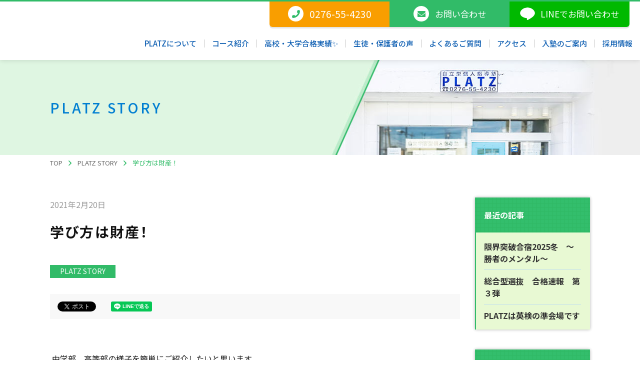

--- FILE ---
content_type: text/html; charset=UTF-8
request_url: https://platz2017.com/story/post-855/
body_size: 10762
content:
<!DOCTYPE html>
<html lang="ja">
<head>
<meta http-equiv="X-UA-Compatible" content="IE=edge">
<meta charset="UTF-8">
<title>学び方は財産！ | 高校・大学受験専門 個人指導塾ＰＬＡＴＺ （プラッツ）</title>

		<!-- All in One SEO 4.1.5.3 -->
		<meta name="description" content="中学部、高等部の様子を簡単にご紹介したいと思います。 今、中学１年生～高校3 […]" />
		<meta name="robots" content="max-snippet:-1, max-image-preview:large, max-video-preview:-1" />
		<link rel="canonical" href="https://platz2017.com/story/post-855/" />
		<meta property="og:locale" content="ja_JP" />
		<meta property="og:site_name" content="高校・大学受験専門 個人指導塾ＰＬＡＴＺ （プラッツ）" />
		<meta property="og:type" content="article" />
		<meta property="og:title" content="学び方は財産！ | 高校・大学受験専門 個人指導塾ＰＬＡＴＺ （プラッツ）" />
		<meta property="og:description" content="中学部、高等部の様子を簡単にご紹介したいと思います。 今、中学１年生～高校3 […]" />
		<meta property="og:url" content="https://platz2017.com/story/post-855/" />
		<meta property="og:image" content="https://platz2017.com/wp-content/uploads/6af163c611c3d81377273cf57a70ba09.jpg" />
		<meta property="og:image:secure_url" content="https://platz2017.com/wp-content/uploads/6af163c611c3d81377273cf57a70ba09.jpg" />
		<meta property="og:image:width" content="288" />
		<meta property="og:image:height" content="99" />
		<meta property="article:tag" content="platz story" />
		<meta property="article:published_time" content="2021-02-20T10:13:43+00:00" />
		<meta property="article:modified_time" content="2021-02-20T10:13:43+00:00" />
		<meta name="twitter:card" content="summary_large_image" />
		<meta name="twitter:domain" content="platz2017.com" />
		<meta name="twitter:title" content="学び方は財産！ | 高校・大学受験専門 個人指導塾ＰＬＡＴＺ （プラッツ）" />
		<meta name="twitter:description" content="中学部、高等部の様子を簡単にご紹介したいと思います。 今、中学１年生～高校3 […]" />
		<meta name="twitter:image" content="https://platz2017.com/wp-content/uploads/6af163c611c3d81377273cf57a70ba09.jpg" />
		<script type="application/ld+json" class="aioseo-schema">
			{"@context":"https:\/\/schema.org","@graph":[{"@type":"WebSite","@id":"https:\/\/platz2017.com\/#website","url":"https:\/\/platz2017.com\/","name":"\u9ad8\u6821\u30fb\u5927\u5b66\u53d7\u9a13\u5c02\u9580 \u500b\u4eba\u6307\u5c0e\u587e\uff30\uff2c\uff21\uff34\uff3a \uff08\u30d7\u30e9\u30c3\u30c4\uff09","description":"\u7fa4\u99ac\u770c\u592a\u7530\u5e02\u306e\u5c0f\u5b66\u751f\uff5e\u5927\u5b66\u5408\u683c\u307e\u3067\u306e\u4e00\u8cab\u6307\u5c0e\u587e\uff01\u9ad8\u6821\u30fb\u5927\u5b66\u53d7\u9a13\u5c02\u9580\u587e PLATZ-\u30d7\u30e9\u30c3\u30c4-\u306f\u3001\u500b\u5225\u6307\u5c0e\u3068\u96c6\u56e3\u6388\u696d\u306e\u826f\u3044\u3068\u3053\u308d\u3092\u639b\u3051\u5408\u308f\u305b\u305f\u72ec\u81ea\u306e\u30b9\u30bf\u30a4\u30eb\u300c\u81ea\u7acb\u5b66\u7fd2\u300d\u30b9\u30bf\u30a4\u30eb\u3092\u3068\u3063\u3066\u3044\u307e\u3059\u3002\u304a\u5b50\u69d8\u306e\u81ea\u7acb\u3084\u52c9\u5f37\u306e\u697d\u3057\u3055\u3001\u7fd2\u6163\u3092\u8eab\u306b\u3064\u3051\u3066\u3044\u304f\u587e\u3067\u3059\u3002\u304a\u304b\u3052\u3055\u307e\u3067\u53e3\u30b3\u30df\u3060\u3051\u3067\u5e83\u307e\u308a\u3001\u5730\u57df\u306e\u304a\u5ba2\u69d8\u306b\u652f\u3048\u3089\u308c\u3066\u304a\u308a\u307e\u3059\u3002","inLanguage":"ja","publisher":{"@id":"https:\/\/platz2017.com\/#organization"}},{"@type":"Organization","@id":"https:\/\/platz2017.com\/#organization","name":"\u81ea\u7acb\u5b66\u7fd2\u578b\u500b\u4eba\u6307\u5c0e\u587e PLATZ","url":"https:\/\/platz2017.com\/","logo":{"@type":"ImageObject","@id":"https:\/\/platz2017.com\/#organizationLogo","url":"https:\/\/platz2017.com\/wp-content\/themes\/platz\/assets\/img\/common\/logo.svg"},"image":{"@id":"https:\/\/platz2017.com\/#organizationLogo"},"contactPoint":{"@type":"ContactPoint","telephone":"+81276554230","contactType":"Customer Support"}},{"@type":"BreadcrumbList","@id":"https:\/\/platz2017.com\/story\/post-855\/#breadcrumblist","itemListElement":[{"@type":"ListItem","@id":"https:\/\/platz2017.com\/#listItem","position":1,"item":{"@type":"WebPage","@id":"https:\/\/platz2017.com\/","name":"\u30db\u30fc\u30e0","description":"\u7fa4\u99ac\u770c\u592a\u7530\u5e02\u306e\u5c0f\u5b66\u751f\uff5e\u5927\u5b66\u5408\u683c\u307e\u3067\u306e\u4e00\u8cab\u6307\u5c0e\u587e\uff01\u9ad8\u6821\u30fb\u5927\u5b66\u53d7\u9a13\u5c02\u9580\u587e PLATZ-\u30d7\u30e9\u30c3\u30c4-\u306f\u3001\u500b\u5225\u6307\u5c0e\u3068\u96c6\u56e3\u6388\u696d\u306e\u826f\u3044\u3068\u3053\u308d\u3092\u639b\u3051\u5408\u308f\u305b\u305f\u72ec\u81ea\u306e\u30b9\u30bf\u30a4\u30eb\u300c\u81ea\u7acb\u5b66\u7fd2\u300d\u30b9\u30bf\u30a4\u30eb\u3092\u3068\u3063\u3066\u3044\u307e\u3059\u3002\u304a\u5b50\u69d8\u306e\u81ea\u7acb\u3084\u52c9\u5f37\u306e\u697d\u3057\u3055\u3001\u7fd2\u6163\u3092\u8eab\u306b\u3064\u3051\u3066\u3044\u304f\u587e\u3067\u3059\u3002\u304a\u304b\u3052\u3055\u307e\u3067\u53e3\u30b3\u30df\u3060\u3051\u3067\u5e83\u307e\u308a\u3001\u5730\u57df\u306e\u304a\u5ba2\u69d8\u306b\u652f\u3048\u3089\u308c\u3066\u304a\u308a\u307e\u3059\u3002","url":"https:\/\/platz2017.com\/"},"nextItem":"https:\/\/platz2017.com\/story\/#listItem"},{"@type":"ListItem","@id":"https:\/\/platz2017.com\/story\/#listItem","position":2,"item":{"@type":"WebPage","@id":"https:\/\/platz2017.com\/story\/","name":"PLATZ STORY","description":"\u4e2d\u5b66\u90e8\u3001\u9ad8\u7b49\u90e8\u306e\u69d8\u5b50\u3092\u7c21\u5358\u306b\u3054\u7d39\u4ecb\u3057\u305f\u3044\u3068\u601d\u3044\u307e\u3059\u3002 \u4eca\u3001\u4e2d\u5b66\uff11\u5e74\u751f\uff5e\u9ad8\u68213 [\u2026]","url":"https:\/\/platz2017.com\/story\/"},"previousItem":"https:\/\/platz2017.com\/#listItem"}]},{"@type":"Person","@id":"https:\/\/platz2017.com\/author\/platz_user\/#author","url":"https:\/\/platz2017.com\/author\/platz_user\/","name":"platz_user","image":{"@type":"ImageObject","@id":"https:\/\/platz2017.com\/story\/post-855\/#authorImage","url":"https:\/\/secure.gravatar.com\/avatar\/66c07124724719f95495cc576c6b4978?s=96&d=mm&r=g","width":96,"height":96,"caption":"platz_user"}},{"@type":"WebPage","@id":"https:\/\/platz2017.com\/story\/post-855\/#webpage","url":"https:\/\/platz2017.com\/story\/post-855\/","name":"\u5b66\u3073\u65b9\u306f\u8ca1\u7523\uff01 | \u9ad8\u6821\u30fb\u5927\u5b66\u53d7\u9a13\u5c02\u9580 \u500b\u4eba\u6307\u5c0e\u587e\uff30\uff2c\uff21\uff34\uff3a \uff08\u30d7\u30e9\u30c3\u30c4\uff09","description":"\u4e2d\u5b66\u90e8\u3001\u9ad8\u7b49\u90e8\u306e\u69d8\u5b50\u3092\u7c21\u5358\u306b\u3054\u7d39\u4ecb\u3057\u305f\u3044\u3068\u601d\u3044\u307e\u3059\u3002 \u4eca\u3001\u4e2d\u5b66\uff11\u5e74\u751f\uff5e\u9ad8\u68213 [\u2026]","inLanguage":"ja","isPartOf":{"@id":"https:\/\/platz2017.com\/#website"},"breadcrumb":{"@id":"https:\/\/platz2017.com\/story\/post-855\/#breadcrumblist"},"author":"https:\/\/platz2017.com\/author\/platz_user\/#author","creator":"https:\/\/platz2017.com\/author\/platz_user\/#author","image":{"@type":"ImageObject","@id":"https:\/\/platz2017.com\/#mainImage","url":"https:\/\/platz2017.com\/wp-content\/uploads\/6af163c611c3d81377273cf57a70ba09.jpg","width":288,"height":99},"primaryImageOfPage":{"@id":"https:\/\/platz2017.com\/story\/post-855\/#mainImage"},"datePublished":"2021-02-20T10:13:43+09:00","dateModified":"2021-02-20T10:13:43+09:00"},{"@type":"Article","@id":"https:\/\/platz2017.com\/story\/post-855\/#article","name":"\u5b66\u3073\u65b9\u306f\u8ca1\u7523\uff01 | \u9ad8\u6821\u30fb\u5927\u5b66\u53d7\u9a13\u5c02\u9580 \u500b\u4eba\u6307\u5c0e\u587e\uff30\uff2c\uff21\uff34\uff3a \uff08\u30d7\u30e9\u30c3\u30c4\uff09","description":"\u4e2d\u5b66\u90e8\u3001\u9ad8\u7b49\u90e8\u306e\u69d8\u5b50\u3092\u7c21\u5358\u306b\u3054\u7d39\u4ecb\u3057\u305f\u3044\u3068\u601d\u3044\u307e\u3059\u3002 \u4eca\u3001\u4e2d\u5b66\uff11\u5e74\u751f\uff5e\u9ad8\u68213 [\u2026]","inLanguage":"ja","headline":"\u5b66\u3073\u65b9\u306f\u8ca1\u7523\uff01","author":{"@id":"https:\/\/platz2017.com\/author\/platz_user\/#author"},"publisher":{"@id":"https:\/\/platz2017.com\/#organization"},"datePublished":"2021-02-20T10:13:43+09:00","dateModified":"2021-02-20T10:13:43+09:00","articleSection":"PLATZ STORY","mainEntityOfPage":{"@id":"https:\/\/platz2017.com\/story\/post-855\/#webpage"},"isPartOf":{"@id":"https:\/\/platz2017.com\/story\/post-855\/#webpage"},"image":{"@type":"ImageObject","@id":"https:\/\/platz2017.com\/#articleImage","url":"https:\/\/platz2017.com\/wp-content\/uploads\/6af163c611c3d81377273cf57a70ba09.jpg","width":288,"height":99}}]}
		</script>
		<!-- All in One SEO -->

<link rel='dns-prefetch' href='//s.w.org' />
<link rel='stylesheet' id='app-css'  href='https://platz2017.com/wp-content/themes/platz/assets/css/style.css?ver=1.0.6' type='text/css' media='all' />
<link rel="https://api.w.org/" href="https://platz2017.com/wp-json/" /><link rel="alternate" type="application/json" href="https://platz2017.com/wp-json/wp/v2/posts/855" /><link rel='shortlink' href='https://platz2017.com/?p=855' />
<link rel="alternate" type="application/json+oembed" href="https://platz2017.com/wp-json/oembed/1.0/embed?url=https%3A%2F%2Fplatz2017.com%2Fstory%2Fpost-855%2F" />
<link rel="alternate" type="text/xml+oembed" href="https://platz2017.com/wp-json/oembed/1.0/embed?url=https%3A%2F%2Fplatz2017.com%2Fstory%2Fpost-855%2F&#038;format=xml" />
		<style type="text/css" id="wp-custom-css">
			.top-news-cat__link.cat3 {
    background-image: url(/wp-content/themes/platz/assets/img/top/story_bg03.jpg);
}
.top-news-cat__link.cat4 {
    background-image: url(/wp-content/themes/platz/assets/img/top/story_bg04.jpg);
}		</style>
		<meta name="viewport" content="width=device-width,initial-scale=1">
<meta name="format-detection" content="telephone=no">
<link rel="icon" href="https://platz2017.com/wp-content/themes/platz/favicon.ico">
<!-- Global site tag (gtag.js) - Google Analytics -->
<script async src="https://www.googletagmanager.com/gtag/js?id=UA-173921965-1"></script>
<script>
  window.dataLayer = window.dataLayer || [];
  function gtag(){dataLayer.push(arguments);}
  gtag('js', new Date());

  gtag('config', 'UA-173921965-1');
  gtag('config', 'UA-168205971-1');
</script>
</head>
<body class="post-template-default single single-post postid-855 single-format-standard %e5%ad%a6%e3%81%b3%e6%96%b9%e3%81%af%e8%b2%a1%e7%94%a3%ef%bc%81 " id="body">
<div id="l-container">
<header class="l-header">
<div class="p-header">
<div class="p-header-brand">
<h1 class="p-header__logo"><a href="https://platz2017.com"><img src="https://platz2017.com/wp-content/themes/platz/assets/img/common/logo.svg" width="265" height="63" alt="自立型個人指導塾 PLATZ"></a></h1>
</div>
<div class="p-header-util">
<!-- <p class="p-header-util__txt">まずは体験から！無料体験随時受付中！</p> -->
<ul class="c-buttons">
<li class="c-buttons__item"><a href="tel:0276554230" class="c-buttons__link color2"><span class="i-tel">0276-55-4230</span></a></li>
<li class="c-buttons__item"><a href="/contact/" class="c-buttons__link color1"><span class="i-mail">お問い合わせ</span></a></li>
<li class="c-buttons__item"><a href="https://lin.ee/l9zKX7F" target="_blank" class="c-buttons__link color3"><span class="i-line">LINE<span class="u-show-pc">でお問い合わせ</span></span></a></li>
</ul>
</div>
<div class="p-header__switch"><a href="#" class="js-gnav-switch"><span></span><span></span><span></span></a></div>
<!-- /p-header --></div>
<nav class="p-gnav">
<div class="p-gnav__inner js-location-check"><ul id="menu-gnav" class="p-gnav-menu"><li id="menu-item-356" class="menu-item menu-item-type-post_type menu-item-object-page menu-item-356"><a href="https://platz2017.com/philosophy/"><span>PLATZについて</span></a></li>
<li id="menu-item-357" class="menu-item menu-item-type-post_type menu-item-object-page menu-item-357"><a href="https://platz2017.com/course/"><span>コース紹介</span></a></li>
<li id="menu-item-358" class="menu-item menu-item-type-post_type menu-item-object-page menu-item-358"><a href="https://platz2017.com/grade-2/"><span>高校・大学合格実績✨</span></a></li>
<li id="menu-item-285" class="menu-item menu-item-type-post_type menu-item-object-page menu-item-285"><a href="https://platz2017.com/impressions/"><span>生徒・保護者の声</span></a></li>
<li id="menu-item-284" class="menu-item menu-item-type-post_type menu-item-object-page menu-item-284"><a href="https://platz2017.com/faq/"><span>よくあるご質問</span></a></li>
<li id="menu-item-359" class="menu-item menu-item-type-post_type menu-item-object-page menu-item-359"><a href="https://platz2017.com/access/"><span>アクセス</span></a></li>
<li id="menu-item-360" class="menu-item menu-item-type-post_type menu-item-object-page menu-item-360"><a href="https://platz2017.com/flow/"><span>入塾のご案内</span></a></li>
<li id="menu-item-606" class="menu-item menu-item-type-post_type menu-item-object-page menu-item-606"><a href="https://platz2017.com/recruit/"><span>採用情報</span></a></li>
</ul></div><!-- /p-gnav --></nav>
</header>
<div class="c-page-header">
<h1 class="c-page-header__title">PLATZ STORY</h1>
</div>
<div class="p-breadcrumb">
<div class="p-breadcrumb__inner">
<p class="p-breadcrumb__item" itemscope itemtype="https://schema.org/BreadcrumbList"><!-- Breadcrumb NavXT 7.1.0 -->
<span itemprop="itemListElement" itemscope itemtype="https://schema.org/ListItem"><a itemtype="https://schema.org/Thing" itemprop="item" href="https://platz2017.com" title="トップページへ移動"><span itemprop="name">TOP</span></a><meta itemprop="position" content="1" /></span><span class="p-breadcrumb__item__hr"> &gt; </span><span itemprop="itemListElement" itemscope itemtype="https://schema.org/ListItem"><a itemtype="https://schema.org/Thing" itemprop="item" href="https://platz2017.com/story/" title="PLATZ STORYのカテゴリーアーカイブへ移動"><span itemprop="name">PLATZ STORY</span></a><meta itemprop="position" content="2" /></span><span class="p-breadcrumb__item__hr"> &gt; </span><span itemprop="itemListElement" itemscope itemtype="https://schema.org/ListItem"><a itemtype="https://schema.org/Thing" itemprop="item" href="https://platz2017.com/story/post-855/" title="学び方は財産！へ移動"><span itemprop="name">学び方は財産！</span></a><meta itemprop="position" content="3" /></span></p>
</div>
<!-- /p-breadcrumb --></div>
<div class="l-contents l-contents--hasNav">
<main class="l-main">
<p class="c-paragraph c-paragraph--date"><time datetime="2021-02-20">2021年2月20日</time></p>
<h1 class="c-heading c-heading--article">学び方は財産！</h1>
<ul class="c-list c-list--tag">
<li><a href="https://platz2017.com/story/" class="c-tag c-tag--story">PLATZ STORY</a></li>
</ul>
<div class="c-sns">
<ul class="c-sns__list">
<li class="c-sns__item">
<a href="https://twitter.com/share" class="twitter-share-button" data-lang="ja">ツイート</a>
<script async>!function(d,s,id){var js,fjs=d.getElementsByTagName(s)[0],p=/^http:/.test(d.location)?'http':'https';if(!d.getElementById(id)){js=d.createElement(s);js.id=id;js.src=p+'://platform.twitter.com/widgets.js';fjs.parentNode.insertBefore(js,fjs);}}(document, 'script', 'twitter-wjs');</script>
</li>
<li class="c-sns__item">
<div id="fb-root"></div>
<script async defer crossorigin="anonymous" src="https://connect.facebook.net/ja_JP/sdk.js#xfbml=1&version=v7.0" nonce="4EWb2Wsy"></script>
<div class="fb-share-button" data-href="https://platz2017.com/story/post-855/" data-layout="button" data-size="small"><a target="_blank" href="https://www.facebook.com/sharer/sharer.php?u=https://platz2017.com/story/post-855/&amp;src=sdkpreparse" class="fb-xfbml-parse-ignore">シェア</a></div>
</li>
<li class="c-sns__item">
<div class="line-it-button" data-lang="ja" data-type="share-a" data-url="https://platz2017.com/story/post-855/" style="display: none;"></div><script src="https://d.line-scdn.net/r/web/social-plugin/js/thirdparty/loader.min.js" async="async" defer="defer"></script>
</li>
</ul>
</div><div class="wp-wrap-post u-mt-020em">
<p><img src="[data-uri]" class="mce-tinymce-clear-float aligncenter" title="Clear float" data-wp-more="" data-mce-placeholder="1"></p>
<p><span>&nbsp;中学部、高等部</span>の様子を簡単にご紹介したいと思います。</p>
<p><span>&nbsp;</span>今、中学１年生～高校<span>3</span>年生が約６０名が、学年の垣根を超え、授業中は私語もなく1つの空間で集中空間をつくりあげています。高校や大学受験の生徒とともに意識高くみんなで切磋琢磨しながら学ぶ喜びを実感しています。中１、２年は期末テストが近いので、猛勉強中！<img loading="lazy" src="https://platz2017.com/wp-content/uploads/35d9969dfa48df5544b9a005ac4f3f92.jpg" alt="" width="176" height="141" class=" wp-image-856 alignleft" style="font-size: 16px;"></p>
<p>生徒たちは、オンとオフの切り替えが上手にできる素直でいい子たちです。</p>
<p>集中してその時間の課題に取り組んでいる生徒たちも、休み時間には学年の垣根を越えて仲良く和気あいあいと過ごしています。</p>
<p>&nbsp;</p>
<p>ところで話題は変わるのですが、みなさんは</p>
<p><strong>授 人 以 魚 不 如 授 人 以 漁　</strong></p>
<p>という老子の言葉を見たことがあるでしょうか？</p>
<p>直訳すると「魚を与えるのではなく、魚の釣り方<span>(</span>漁の方法<span>)</span>を教えなさい」という感じの日本語になります。</p>
<p>この言葉の意味は「ある人に魚を一匹与えれば、その人はその日一日食べることができる。しかし、魚のとり方を教えれば、その人は一生涯食べていくことができる」ということです。</p>
<p><img loading="lazy" src="https://platz2017.com/wp-content/uploads/6af163c611c3d81377273cf57a70ba09.jpg" alt="" width="439" height="151" class="wp-image-857 alignnone" style="background-color: #ffffff; font-size: 16px;"><span style="font-size: 16px;">この塾で勉強している生徒たちは自分でできるところはどんどん進み、わからないことをどうやって調べたらよいかという方法、つまり魚のとり方を教わっています。</span></p>
<p>もちろん、学校の次のテストの点数が上がることは大切です。でも、テストの点数を上げるために、ただ答えを教えてもらうだけで十分でしょうか？</p>
<p>学生なら誰でも、家庭や図書館など学校の先生や塾の講師がそばにいない時にも、わからない部分をどうやって勉強したら良いか、そんな方法があるなら知っておきたいと思いますよね。</p>
<p><span>PLATZ</span>では、生徒たちひとりひとりが魚のとり方と言える、【学び方】にフォーカスし、自立した学習の習慣が定着するように継続的に指導を実践し、成果をだしてきています。</p>
<p>それは生徒にとって中学生の今だけではなく、一生涯の宝になると私は確信しています。</p>
<p>例えば、大学受験のために小論文を書く時や、大学生になってレポート課題などに取り組む時、同級生よりも自分の効率の良さに驚くと思います。なぜなら、生徒たちは中学生の今からすでに将来のための準備をここで始めているからです。</p>
<p>生徒たちが苦手分野を克服できたり、続けてきた努力が実を結んで志望校に合格したり、目標に積極的に取り組む姿を見たりすると、私たち講師も日々やる気や元気をもらいます。</p>
<p>それと同時に、かわいい生徒たちの大小さまざまな進歩を目の当たりし、この塾で一緒に共に学べることに喜びと誇りを感じています。</p>
<p>&nbsp;</p>
</div>
<div class="p-signature">
<p>自立型個人指導塾 PLATZ<br><a href="/" class="c-link c-link--inline">https://platz2017.com/</a></p>
<hr>
<p>〒373-0817<br>群馬県太田市飯塚町1417-1<br>TEL:<a href="tel:0276554230" class="c-link c-link--inline">0276-55-4230</a></p>
</div><ul class="c-pager">
<li>
<p class="c-pager__label c-pager__label--next"><a href="https://platz2017.com/news/post-885/" rel="next">≪Next</a></p>
<div class="c-pager__item">
<a href="https://platz2017.com/news/post-885/" rel="next"><figure class="c-pager__img"><img src="https://platz2017.com/wp-content/uploads/696472-300x300.jpg" alt=""></figure><span class="c-pager__txt"><span class="c-pager__name">新中学生…ちょっと不安じゃないですか？</span></span></a></div>
</li>
<li>
<p class="c-pager__label c-pager__label--prev"><a href="https://platz2017.com/blog/post-846/" rel="prev">Prev≫</a></p>
<div class="c-pager__item">
<a href="https://platz2017.com/blog/post-846/" rel="prev"><figure class="c-pager__img"><img src="https://platz2017.com/wp-content/uploads/ogimage-300x300.jpg" alt=""></figure><span class="c-pager__txt"><span  class="c-pager__name">群馬県前期高校入試合格速報！</span></span></a></div>
</li>
</ul>
<ul class="c-buttons">
<li class="c-buttons__item u-align-tac"><a href="/news/" class="c-buttons__link"><span>一覧へ戻る</span></a></li>
</ul>
<div class="c-box c-box--cta">
<div class="c-box__head c-box__head--cta">まずは体験から！無料体験随時受付中！</div>
<div class="c-box__body c-box__body--border">
<ul class="c-buttons fx-row">
<li class="c-buttons__item fx-col-100-xs fx-col-33-s"><a href="tel:0276554230" class="c-buttons__link color2"><span class="i-tel">0276-55-4230</span></a></li>
<li class="c-buttons__item fx-col-100-xs fx-col-33-s"><a href="/contact/" class="c-buttons__link color1"><span class="i-mail">お問い合わせ</span></a></li>
<li class="c-buttons__item fx-col-100-xs fx-col-33-s"><a href="https://lin.ee/l9zKX7F" target="_blank" class="c-buttons__link color3"><span class="i-line">LINEでお問い合わせ</span></a></li>
</ul>
</div>
</div><!-- /l-main --></main>
<div class="l-sidebar">
<div class="c-archive-nav js-location-check">
<p class="c-archive-nav__head">最近の記事</p>
<ul>
<li><a href="https://platz2017.com/news/post-3821/">限界突破合宿2025冬　～勝者のメンタル～</a></li>
<li><a href="https://platz2017.com/news/post-3773/">総合型選抜　合格速報　第３弾</a></li>
<li><a href="https://platz2017.com/news/post-3683/">PLATZは英検の準会場です</a></li>
</ul>
</div>
<div class="c-archive-nav">
<p class="c-archive-nav__head">日付から選ぶ</p>
<div class="c-archive-nav__body c-form">
<select onchange='document.location.href=this.options[this.selectedIndex].value;' class="c-form__input u-size-w100">
<option value="">選択してください</option>
<option value="https://platz2017.com/date/2026/1/?cat=2">2026年1月 [4]</option>
<option value="https://platz2017.com/date/2025/11/?cat=2">2025年11月 [6]</option>
<option value="https://platz2017.com/date/2025/10/?cat=2">2025年10月 [1]</option>
<option value="https://platz2017.com/date/2025/9/?cat=2">2025年9月 [1]</option>
<option value="https://platz2017.com/date/2025/8/?cat=2">2025年8月 [1]</option>
<option value="https://platz2017.com/date/2025/7/?cat=2">2025年7月 [1]</option>
<option value="https://platz2017.com/date/2025/6/?cat=2">2025年6月 [2]</option>
<option value="https://platz2017.com/date/2025/5/?cat=2">2025年5月 [1]</option>
<option value="https://platz2017.com/date/2025/3/?cat=2">2025年3月 [3]</option>
<option value="https://platz2017.com/date/2025/2/?cat=2">2025年2月 [4]</option>
<option value="https://platz2017.com/date/2025/1/?cat=2">2025年1月 [3]</option>
<option value="https://platz2017.com/date/2024/12/?cat=2">2024年12月 [3]</option>
<option value="https://platz2017.com/date/2024/11/?cat=2">2024年11月 [2]</option>
<option value="https://platz2017.com/date/2024/10/?cat=2">2024年10月 [1]</option>
<option value="https://platz2017.com/date/2024/9/?cat=2">2024年9月 [1]</option>
<option value="https://platz2017.com/date/2024/8/?cat=2">2024年8月 [1]</option>
<option value="https://platz2017.com/date/2024/7/?cat=2">2024年7月 [1]</option>
<option value="https://platz2017.com/date/2024/6/?cat=2">2024年6月 [1]</option>
<option value="https://platz2017.com/date/2024/3/?cat=2">2024年3月 [2]</option>
<option value="https://platz2017.com/date/2024/2/?cat=2">2024年2月 [1]</option>
<option value="https://platz2017.com/date/2024/1/?cat=2">2024年1月 [1]</option>
<option value="https://platz2017.com/date/2023/12/?cat=2">2023年12月 [1]</option>
<option value="https://platz2017.com/date/2023/8/?cat=2">2023年8月 [2]</option>
<option value="https://platz2017.com/date/2023/7/?cat=2">2023年7月 [1]</option>
<option value="https://platz2017.com/date/2023/6/?cat=2">2023年6月 [2]</option>
<option value="https://platz2017.com/date/2023/5/?cat=2">2023年5月 [1]</option>
<option value="https://platz2017.com/date/2023/2/?cat=2">2023年2月 [2]</option>
<option value="https://platz2017.com/date/2022/12/?cat=2">2022年12月 [2]</option>
<option value="https://platz2017.com/date/2022/10/?cat=2">2022年10月 [1]</option>
<option value="https://platz2017.com/date/2022/8/?cat=2">2022年8月 [2]</option>
<option value="https://platz2017.com/date/2022/7/?cat=2">2022年7月 [1]</option>
<option value="https://platz2017.com/date/2022/6/?cat=2">2022年6月 [1]</option>
<option value="https://platz2017.com/date/2022/3/?cat=2">2022年3月 [1]</option>
<option value="https://platz2017.com/date/2022/1/?cat=2">2022年1月 [3]</option>
<option value="https://platz2017.com/date/2021/12/?cat=2">2021年12月 [1]</option>
<option value="https://platz2017.com/date/2021/10/?cat=2">2021年10月 [3]</option>
<option value="https://platz2017.com/date/2021/8/?cat=2">2021年8月 [1]</option>
<option value="https://platz2017.com/date/2021/6/?cat=2">2021年6月 [2]</option>
<option value="https://platz2017.com/date/2021/3/?cat=2">2021年3月 [1]</option>
<option value="https://platz2017.com/date/2021/2/?cat=2">2021年2月 [1]</option>
<option value="https://platz2017.com/date/2021/1/?cat=2">2021年1月 [2]</option>
</select>
</div>
</div>
<div class="c-lnav js-location-check"><ul id="menu-localnav" class="menu"><li id="menu-item-321" class="menu-item menu-item-type-post_type menu-item-object-page menu-item-has-children menu-item-321"><a href="https://platz2017.com/philosophy/">PLATZについて</a>
<ul class="sub-menu">
	<li id="menu-item-362" class="menu-item menu-item-type-post_type menu-item-object-page menu-item-362"><a href="https://platz2017.com/philosophy/about/">PLATZとは</a></li>
	<li id="menu-item-2386" class="menu-item menu-item-type-post_type menu-item-object-page menu-item-2386"><a href="https://platz2017.com/philosophy/select-2/">PLATZの5つのこだわり</a></li>
</ul>
</li>
<li id="menu-item-2385" class="menu-item menu-item-type-post_type menu-item-object-page menu-item-2385"><a href="https://platz2017.com/program/">反復演習プログラム</a></li>
<li id="menu-item-330" class="menu-item menu-item-type-post_type menu-item-object-page menu-item-has-children menu-item-330"><a href="https://platz2017.com/course/">コース紹介</a>
<ul class="sub-menu">
	<li id="menu-item-365" class="menu-item menu-item-type-post_type menu-item-object-page menu-item-365"><a href="https://platz2017.com/course/elementary-school/">小学生クラス</a></li>
	<li id="menu-item-366" class="menu-item menu-item-type-post_type menu-item-object-page menu-item-366"><a href="https://platz2017.com/?page_id=334">中学生クラス</a></li>
	<li id="menu-item-367" class="menu-item menu-item-type-post_type menu-item-object-page menu-item-367"><a href="https://platz2017.com/course/high-school/">高校生クラス</a></li>
	<li id="menu-item-368" class="menu-item menu-item-type-post_type menu-item-object-page menu-item-368"><a href="https://platz2017.com/course/shortcourse/">季節講習</a></li>
	<li id="menu-item-369" class="menu-item menu-item-type-post_type menu-item-object-page menu-item-369"><a href="https://platz2017.com/course/regular/">定期テスト対策</a></li>
	<li id="menu-item-370" class="menu-item menu-item-type-post_type menu-item-object-page menu-item-370"><a href="https://platz2017.com/course/training/">合格特訓コース</a></li>
	<li id="menu-item-575" class="menu-item menu-item-type-post_type menu-item-object-page menu-item-575"><a href="https://platz2017.com/course/programming/">プログラミング講座</a></li>
	<li id="menu-item-1136" class="menu-item menu-item-type-post_type menu-item-object-page menu-item-1136"><a href="https://platz2017.com/course/individual/">個別指導</a></li>
</ul>
</li>
<li id="menu-item-2698" class="menu-item menu-item-type-post_type menu-item-object-page menu-item-2698"><a href="https://platz2017.com/ultra-2-2/">総合型・学校推薦型・小論文対策講座</a></li>
<li id="menu-item-2384" class="menu-item menu-item-type-post_type menu-item-object-page menu-item-2384"><a href="https://platz2017.com/eiken/">英検®講座</a></li>
<li id="menu-item-346" class="menu-item menu-item-type-post_type menu-item-object-page menu-item-346"><a href="https://platz2017.com/grade-2/">高校・大学合格実績✨</a></li>
<li id="menu-item-289" class="menu-item menu-item-type-post_type menu-item-object-page menu-item-289"><a href="https://platz2017.com/impressions/">生徒・保護者の声</a></li>
<li id="menu-item-290" class="menu-item menu-item-type-post_type menu-item-object-page menu-item-290"><a href="https://platz2017.com/faq/">よくあるご質問</a></li>
<li id="menu-item-298" class="menu-item menu-item-type-post_type menu-item-object-page menu-item-298"><a href="https://platz2017.com/access/">アクセス</a></li>
<li id="menu-item-350" class="menu-item menu-item-type-post_type menu-item-object-page menu-item-350"><a href="https://platz2017.com/flow/">入塾のご案内</a></li>
<li id="menu-item-599" class="menu-item menu-item-type-post_type menu-item-object-page menu-item-has-children menu-item-599"><a href="https://platz2017.com/recruit/">採用情報</a>
<ul class="sub-menu">
	<li id="menu-item-605" class="menu-item menu-item-type-post_type menu-item-object-page menu-item-605"><a href="https://platz2017.com/recruit/staff-interview/">社員インタビュー</a></li>
</ul>
</li>
<li id="menu-item-300" class="menu-item menu-item-type-taxonomy menu-item-object-category menu-item-300"><a href="https://platz2017.com/news/">新着情報</a></li>
<li id="menu-item-306" class="menu-item menu-item-type-taxonomy menu-item-object-category menu-item-306"><a href="https://platz2017.com/blog/">塾長ブログ</a></li>
<li id="menu-item-517" class="menu-item menu-item-type-taxonomy menu-item-object-category current-post-ancestor current-menu-parent current-post-parent menu-item-517"><a href="https://platz2017.com/story/">PLATZ STORY</a></li>
<li id="menu-item-2383" class="menu-item menu-item-type-post_type menu-item-object-page menu-item-2383"><a href="https://platz2017.com/manabiya/">学び舎PLATZ　【親子の共育講座】</a></li>
<li id="menu-item-1128" class="menu-item menu-item-type-post_type menu-item-object-page menu-item-1128"><a href="https://platz2017.com/contact/">お問い合わせ</a></li>
</ul></div></div><!-- /l-container --></div>
<footer class="l-footer">
<div class="p-info u-container">
<div class="p-info-brand">
<p class="c-tagline"><span>太田市の高校・大学受験専門 個人指導塾なら</span><img src="https://platz2017.com/wp-content/themes/platz/assets/img/common/logo_platz.svg" width="178" height="40" alt="PLATZ"></p>
<p>定休日：日・水</p>
</div>
<div class="p-info-cta">
<div class="p-info-cta__head">
<p class="c-title">お気軽に<br class="u-show-pc">お問い合わせください</p>
</div>
<div class="p-info-cta__body">
<ul class="c-buttons">
<li class="c-buttons__item"><a href="tel:0276554230" class="c-buttons__link color2"><span class="i-tel">0276-55-4230</span></a></li>
<li class="c-buttons__item"><a href="/contact/" class="c-buttons__link color1"><span class="i-mail">お問い合わせ</span></a></li>
<li class="c-buttons__item"><a href="https://lin.ee/l9zKX7F" target="_blank" class="c-buttons__link color3"><span class="i-line">LINEでお問い合わせ</span></a></li>
</ul>
</div>
</div>
<div class="p-info-util">
<div class="c-api c-api--gmap">
<iframe src="https://www.google.com/maps/embed?pb=!1m18!1m12!1m3!1d3216.2702487286115!2d139.37730401555095!3d36.28149208005877!2m3!1f0!2f0!3f0!3m2!1i1024!2i768!4f13.1!3m3!1m2!1s0x601f20969162fedb%3A0xbd3dc2280a4d0aa6!2z6Ieq56uL5Z6L5YCL5Lq65oyH5bCO5aG-77yw77ys77yh77y077y6IO-8iOODl-ODqeODg-ODhO-8iQ!5e0!3m2!1sja!2sjp!4v1602126071191!5m2!1sja!2sjp" allowfullscreen></iframe>
</div>
<div class="p-info-util__address">
<address>〒373-0817　群馬県太田市飯塚町1417-1</address>
<a href="/access/" class="c-access"><span class="i-map">アクセス</span></a>
</div>
</div>
<!-- /p-info --></div>
<div class="p-info p-info--sister u-container">
<h2 class="p-info__title">姉妹校</h2>
<div class="p-sister">
<div class="p-sister__school c-school">
<div class="c-school__head">
<div class="c-school__logo"><a href="https://c3-shingaku-academy.com/" target="_blank"><img src="/wp-content/uploads/logo_c3.png" alt="C3進学アカデミー"></a></div>
<h3 class="c-school__name">C3進学アカデミーあけぼの校</h3>
</div>
<div class="c-school__body">
<div class="c-school__tel"><a href="tel:0225986076"><span>0225-98-6076</span></a></div>
<address class="c-school__address">〒986-0865　宮城県石巻市丸井戸3-2-13</address>
</div>
<!-- /c-school --></div>
<div class="p-sister__school c-school">
<div class="c-school__head">
<div class="c-school__logo"><a href="https://c3-shingaku-academy.com/" target="_blank"><img src="/wp-content/uploads/logo_c3.png" alt="C3進学アカデミー"></a></div>
<h3 class="c-school__name">C3進学アカデミー住吉校</h3>
</div>
<div class="c-school__body">
<div class="c-school__tel"><a href="tel:0225985505"><span>0225-98-5505</span></a></div>
<address class="c-school__address">〒986-0815　宮城県石巻市中里2丁目1-10-3F</address>
</div>
<!-- /c-school --></div>
<div class="p-sister__school c-school">
<div class="c-school__head">
<div class="c-school__logo"><a href="https://c3-shingaku-academy.com/" target="_blank"><img src="/wp-content/uploads/logo_c3.png" alt="C3進学アカデミー"></a></div>
<h3 class="c-school__name">C3進学アカデミー矢本校</h3>
</div>
<div class="c-school__body">
<div class="c-school__tel"><a href="tel:0225257890"><span>0225-25-7890</span></a></div>
<address class="c-school__address">〒981-0503　宮城県東松島市矢本字上河戸73-2</address>
</div>
<!-- /c-school --></div>
<div class="p-sister__school c-school">
<div class="c-school__head">
<div class="c-school__logo"><a href="https://c3-shingaku-academy.com/" target="_blank"><img src="/wp-content/uploads/logo_c3.png" alt="C3進学アカデミー"></a></div>
<h3 class="c-school__name">C3進学アカデミーFronTier 蛇田校</h3>
</div>
<div class="c-school__body">
<div class="c-school__tel"><a href="tel:0225246135"><span>0225-24-6135</span></a></div>
<address class="c-school__address">〒986-0868　宮城県石巻市恵み野4-3-25</address>
</div>
<!-- /c-school --></div>
<div class="p-sister__school c-school">
<div class="c-school__head">
<div class="c-school__logo"><a href="https://c3-shingaku-academy.com/" target="_blank"><img src="/wp-content/uploads/logo_c3.png" alt="C3進学アカデミー"></a></div>
<h3 class="c-school__name">C3進学アカデミー新渡波校</h3>
</div>
<div class="c-school__body">
<div class="c-school__tel"><a href="tel:0225983796"><span>0225-98-3796</span></a></div>
<address class="c-school__address">〒986-2135　宮城県石巻市渡波字新千刈57番地</address>
</div>
<!-- /c-school --></div>
<!-- /p-sister --></div>
<!-- /p-info --></div>
<div class="p-footer u-container">
<div class="p-footer-nav">
<div class="p-footer-nav__top"><a href="/">トップページ</a></div>
<div class="p-footer-nav__list row4">
<ul class="c-menu">
<li><a href="/blog/">塾長ブログ</a></li>
<li><a href="/story/">PLATZ STORY</a></li>
<li><a href="/philosophy/">PLATZについて</a>
<ul class="c-menu sub1">
<li><a href="/philosophy/about/">PLATZとは</a></li>
<li><a href="/philosophy/select/">PLATZが選ばれる理由</a></li>
<li><a href="/philosophy/teacher/">講師紹介</a></li>
</ul>
</li>
</ul>
<ul class="c-menu">
<li><a href="/course/">コース紹介</a>
<ul class="c-menu sub1">
<li><a href="/course/elementary-school/">小学生クラス</a></li>
<li><a href="/course/jr-high-school/">中学生クラス</a></li>
<li><a href="/course/high-school/">高校生クラス</a></li>
<li><a href="/course/shortcourse/">季節講習</a>
<ul class="c-menu sub2">
<li><a href="/course/shortcourse/spring/">春期講習</a></li>
<li><a href="/course/shortcourse/summer/">夏期講習</a></li>
<li><a href="/course/shortcourse/winter/">冬期講習</a></li>
</ul>
</li>
<li><a href="/course/regular/">定期テスト対策</a></li>
<li><a href="/course/training/">合格特訓コース</a></li>
<li><a href="/course/speed-reading/">速読コース</a></li>
<li><a href="/course/programming/">プログラミング講座</a></li>
<li><a href="/course/individual/">個別指導</a></li>
</ul>
</li>
</ul>
<ul class="c-menu">
<li><a href="/grade/">成績速報</a></li>
<li><a href="/impressions/">生徒・保護者の声</a></li>
<li><a href="/faq/">よくあるご質問</a></li>
<li><a href="/access/">アクセス</a></li>
<li><a href="/flow/">入塾のご案内</a></li>
<li><a href="/recruit/">採用情報</a></li>
</ul>
<ul class="c-menu">
<li><a href="https://lin.ee/l9zKX7F" target="_blank">LINEでお問い合わせ</a></li>
<li><a href="/privacy/">プライバシーポリシー</a></li>
</ul>
</div>
</div>
<p class="p-footer-copyright"><small>Copyright &copy; PLATZ All Rights Reserved.</small></p>
<!-- /p-footer --></div>
<div id="js-scroll-top"><a href="#">ページトップへ</a></div>
</footer>
</div>
<script type='text/javascript' src='https://platz2017.com/wp-content/themes/platz/assets/js/jquery-3.3.1.min.js?ver=1.0.0' id='site-jquery-js'></script>
<script type='text/javascript' src='https://platz2017.com/wp-content/themes/platz/assets/js/plugin.js?ver=1.0.0' id='site-plugin-js'></script>
<script type='text/javascript' src='https://platz2017.com/wp-content/themes/platz/assets/js/common.js?ver=1.0.3' id='site-common-js'></script>
<script type='text/javascript' src='https://platz2017.com/wp-includes/js/wp-embed.min.js?ver=5.8.12' id='wp-embed-js'></script>
</body>
</html>

--- FILE ---
content_type: text/css
request_url: https://platz2017.com/wp-content/themes/platz/assets/css/style.css?ver=1.0.6
body_size: 30910
content:
@import url("https://fonts.googleapis.com/css2?family=Noto+Sans+JP:wght@300;400;500;700&display=swap");.l-main>*:first-child,.l-footer>*:first-child,.c-page-header__title>*:first-child,.p-breadcrumb__inner>*:first-child,.l-sidebar>*:first-child,.c-list>dd:not([data-hide="true"])>*:first-child,.c-list--d1>dd>*:first-child,.c-list--d2>dd>*:first-child,.c-list--d3>dd>*:first-child,.c-img>*:first-child,.c-table th>*:first-child,#booking-form fieldset th>*:first-child,.wp-wrap-post table:not([class]) th>*:first-child,.c-table td>*:first-child,#booking-form fieldset td>*:first-child,.wp-wrap-post table:not([class]) td>*:first-child,.c-media__img>*:first-child,.c-media__detail>*:first-child,.c-box__body>*:first-child,.wp-wrap-post .editor-box01>*:first-child,.wp-wrap-post .editor-box02>*:first-child,.c-box__body .wp-wrap-post>*:first-child,.wp-wrap-post .editor-box01 .wp-wrap-post>*:first-child,.wp-wrap-post .editor-box02 .wp-wrap-post>*:first-child,.c-box__inner>*:first-child,.c-box--dotted>*:first-child,.c-box--flows .c-box__item>*:first-child,.c-box--talk .c-box__detail>*:first-child,.c-box--lead .c-box__detail>*:first-child,.c-panel__detail>*:first-child,.c-news--col .c-news__detail>*:first-child,.c-faq__q>*:first-child,.c-faq__a>*:first-child,.c-price__body>*:first-child,.c-form__desc>*:first-child,.c-form__pp>*:first-child,.monthly-calendar>*:first-child,.p-localnav>*:first-child,.wp-wrap-post>*:first-child{margin-top:0 !important}.l-main>section:first-child>*:first-child,.l-footer>section:first-child>*:first-child,.c-page-header__title>section:first-child>*:first-child,.p-breadcrumb__inner>section:first-child>*:first-child,.l-sidebar>section:first-child>*:first-child,.c-list>dd:not([data-hide="true"])>section:first-child>*:first-child,.c-list--d1>dd>section:first-child>*:first-child,.c-list--d2>dd>section:first-child>*:first-child,.c-list--d3>dd>section:first-child>*:first-child,.c-img>section:first-child>*:first-child,.c-table th>section:first-child>*:first-child,#booking-form fieldset th>section:first-child>*:first-child,.wp-wrap-post table:not([class]) th>section:first-child>*:first-child,.c-table td>section:first-child>*:first-child,#booking-form fieldset td>section:first-child>*:first-child,.wp-wrap-post table:not([class]) td>section:first-child>*:first-child,.c-media__img>section:first-child>*:first-child,.c-media__detail>section:first-child>*:first-child,.c-box__body>section:first-child>*:first-child,.wp-wrap-post .editor-box01>section:first-child>*:first-child,.wp-wrap-post .editor-box02>section:first-child>*:first-child,.c-box__body .wp-wrap-post>section:first-child>*:first-child,.wp-wrap-post .editor-box01 .wp-wrap-post>section:first-child>*:first-child,.wp-wrap-post .editor-box02 .wp-wrap-post>section:first-child>*:first-child,.c-box__inner>section:first-child>*:first-child,.c-box--dotted>section:first-child>*:first-child,.c-box--flows .c-box__item>section:first-child>*:first-child,.c-box--talk .c-box__detail>section:first-child>*:first-child,.c-box--lead .c-box__detail>section:first-child>*:first-child,.c-panel__detail>section:first-child>*:first-child,.c-news--col .c-news__detail>section:first-child>*:first-child,.c-faq__q>section:first-child>*:first-child,.c-faq__a>section:first-child>*:first-child,.c-price__body>section:first-child>*:first-child,.c-form__desc>section:first-child>*:first-child,.c-form__pp>section:first-child>*:first-child,.monthly-calendar>section:first-child>*:first-child,.p-localnav>section:first-child>*:first-child,.wp-wrap-post>section:first-child>*:first-child{margin-top:0 !important}.l-main>*:last-child,.l-footer>*:last-child,.c-page-header__title>*:last-child,.p-breadcrumb__inner>*:last-child,.l-sidebar>*:last-child,.c-list>dd:not([data-hide="true"])>*:last-child,.c-list--d1>dd>*:last-child,.c-list--d2>dd>*:last-child,.c-list--d3>dd>*:last-child,.c-img>*:last-child,.c-table th>*:last-child,#booking-form fieldset th>*:last-child,.wp-wrap-post table:not([class]) th>*:last-child,.c-table td>*:last-child,#booking-form fieldset td>*:last-child,.wp-wrap-post table:not([class]) td>*:last-child,.c-media__img>*:last-child,.c-media__detail>*:last-child,.c-box__body>*:last-child,.wp-wrap-post .editor-box01>*:last-child,.wp-wrap-post .editor-box02>*:last-child,.c-box__body .wp-wrap-post>*:last-child,.wp-wrap-post .editor-box01 .wp-wrap-post>*:last-child,.wp-wrap-post .editor-box02 .wp-wrap-post>*:last-child,.c-box__inner>*:last-child,.c-box--dotted>*:last-child,.c-box--flows .c-box__item>*:last-child,.c-box--talk .c-box__detail>*:last-child,.c-box--lead .c-box__detail>*:last-child,.c-panel__detail>*:last-child,.c-news--col .c-news__detail>*:last-child,.c-faq__q>*:last-child,.c-faq__a>*:last-child,.c-price__body>*:last-child,.c-form__desc>*:last-child,.c-form__pp>*:last-child,.monthly-calendar>*:last-child,.p-localnav>*:last-child,.wp-wrap-post>*:last-child{margin-bottom:0 !important}.u-reset-fc>*:first-child{margin-top:0 !important}.u-reset-lc>*:last-child{margin-bottom:0 !important}.c-media::after,.wp-wrap-post::after{display:block;clear:both;overflow:hidden;content:""}.c-title--fukidashi .c-title__label::before,.c-list--u1>li::before,.c-list--u2>li::before,.wp-wrap-post ul:not([class])>li::before,.c-box--flows .c-box__item+.c-box__item::before{display:inline-block;flex-shrink:0;vertical-align:middle;content:""}@keyframes arrow-went-static{50%{transform:translateX(4px) scale(0.875)}}@keyframes arrow-went-absolute{50%{transform:translateX(4px) scale(0.875)}}@keyframes arrow-went-bottom{50%{transform:translateY(4px) scale(0.875)}}@keyframes anc-arrow-went-static{50%{transform:rotate(90deg) translateX(4px) scale(0.875)}}html,body,div,span,object,iframe,h1,h2,h3,h4,h5,h6,p,blockquote,pre,abbr,address,cite,code,del,dfn,em,img,ins,kbd,q,samp,small,strong,sub,sup,var,b,i,dl,dt,dd,ol,ul,li,fieldset,form,label,legend,table,caption,tbody,tfoot,thead,tr,th,td,article,aside,canvas,details,figcaption,figure,footer,header,hgroup,menu,nav,section,summary,time,mark,audio,video{margin:0;padding:0;border:0;outline:0;background:transparent;font-size:100%;vertical-align:baseline}body{line-height:1}article,aside,details,figcaption,figure,footer,header,hgroup,main,menu,nav,section,summary{display:block}nav ul{list-style:none}blockquote,q{quotes:none}blockquote:before,blockquote:after,q:before,q:after{content:none}a{margin:0;padding:0;background:transparent;font-size:100%;vertical-align:baseline}ins{background-color:#ff9;color:#000;text-decoration:none}mark{background-color:#ff9;color:#000;font-style:italic;font-weight:bold}del{text-decoration:line-through}abbr[title],dfn[title]{border-bottom:1px dotted;cursor:help}table{-webkit-backface-visibility:visible;border-collapse:collapse;border-spacing:0}hr{display:block;margin:0;padding:0;border:none}input,select{vertical-align:middle}main{display:block;margin:0;padding:0;border:0;outline:0;background:transparent;font-size:100%;vertical-align:baseline}h1,h2,h3,h4,h5,h6{font-weight:inherit}ul,ol{list-style:none}strong,b{font-weight:inherit}em{font-style:normal}address{font-style:normal}hr,legend{display:none}time{display:inline-block}sub,sup{font-size:50%;line-height:1}sup{vertical-align:super}sub{vertical-align:sub}img{-webkit-backface-visibility:hidden;vertical-align:top}html{-webkit-text-size-adjust:100%;-ms-text-size-adjust:100%;font-size:62.5%}*,*::before,*::after{box-sizing:border-box}_:-ms-input-placeholder,:root *{font-feature-settings:normal}body{color:#111;font-family:"Noto Sans JP",Arial,"ヒラギノ角ゴ Pro W3","Hiragino Kaku Gothic Pro","メイリオ",Meiryo,"ＭＳ Ｐゴシック","MS PGothic",sans-serif;font-weight:400}body.is-gnav-open,body.is-util-open{position:fixed;top:0;left:0;width:100%;height:100%;overflow:hidden}#l-container{overflow:hidden}a:link,a:visited{color:inherit;text-decoration:none}a:active,a:hover{color:inherit;text-decoration:underline}img{max-width:100%;height:auto}img.lazy-loaded{opacity:1;transition:opacity ease .3s}::selection,::-moz-selection{background:#101820;color:#fff}input,select,textarea{border:1px solid #d5d5d5;box-shadow:inset 0 0 2px rgba(0, 0, 0, .1);font-family:"Noto Sans JP",Arial,"ヒラギノ角ゴ Pro W3","Hiragino Kaku Gothic Pro","メイリオ",Meiryo,"ＭＳ Ｐゴシック","MS PGothic",sans-serif}textarea,input[type="tel"],input[type="button"],input[type="text"],input[type="email"],input[type="number"],input[type="submit"],input[type="date"]{-webkit-appearance:none;border-radius:0}input[type="image"]{border:none;box-shadow:none}input:focus::-webkit-input-placeholder,textarea:focus::-webkit-input-placeholder{opacity:0}input:focus::-moz-placeholder,textarea:focus::-moz-placeholder{opacity:0}input:focus:-ms-input-placeholder,textarea:focus:-ms-input-placeholder{opacity:0}.fn-header{background-color:#55b9fa}.fn-attribute .fn-attribute-item{background-color:#900;color:#fff}.fn-preview{border:none;background-color:#fff;box-shadow:0 0 5px rgba(0, 0, 0, .2);color:#111}.fn-content{max-width:1500px}.fx-row{display:flex;flex-wrap:wrap;margin-top:-30px;margin-right:-15px;margin-left:-15px}.fx-row+.fx-row{margin-top:0}.fx-row-start-xs{justify-content:flex-start}.fx-row-center-xs{justify-content:center}.fx-row-end-xs{justify-content:flex-end}.fx-row-between-xs{justify-content:space-between}.fx-row-around-xs{justify-content:space-around}.fx-row-reverse-xs{flex-direction:row-reverse}[class*="fx-col"]{flex-grow:1;margin-top:30px;padding-right:15px;padding-left:15px}.fx-col-10-xs{flex-basis:10%;max-width:10%}.fx-col-20-xs{flex-basis:20%;max-width:20%}.fx-col-25-xs{flex-basis:25%;max-width:25%}.fx-col-30-xs{flex-basis:30%;max-width:30%}.fx-col-33-xs{flex-basis:33.3333%;max-width:33.3333%}.fx-col-40-xs{flex-basis:40%;max-width:40%}.fx-col-50-xs{flex-basis:50%;max-width:50%}.fx-col-60-xs{flex-basis:60%;max-width:60%}.fx-col-66-xs{flex-basis:66.6666%;max-width:66.6666%}.fx-col-70-xs{flex-basis:70%;max-width:70%}.fx-col-75-xs{flex-basis:75%;max-width:75%}.fx-col-80-xs{flex-basis:80%;max-width:80%}.fx-col-90-xs{flex-basis:90%;max-width:90%}.fx-col-100-xs{flex-basis:100%;max-width:100%}.fx-col-top-xs{align-self:flex-start}.fx-col-center-xs{align-self:center}.fx-col-bottom-xs{align-self:flex-end}html.lb-disable-scrolling{position:fixed;width:100vw;height:100vh;overflow:hidden}.lightboxOverlay{display:none;z-index:30000;position:absolute;top:0;left:0;background-color:black;filter:progid:DXImageTransform.Microsoft.Alpha(Opacity=80);opacity:0.8}.lightbox{z-index:30001;position:absolute;left:0;width:100%;font-weight:normal;line-height:0;text-align:center}.lightbox .lb-image{display:block;max-width:inherit;height:auto;max-height:none;border:4px solid white;border-radius:3px}.lightbox a img{border:none}.lb-outerContainer{*zoom:1;position:relative;width:250px;height:250px;margin:0 auto;border-radius:4px;background-color:white}.lb-outerContainer:after{display:table;clear:both;content:""}.lb-loader{position:absolute;top:43%;left:0;width:100%;height:25%;line-height:0;text-align:center}.lb-cancel{display:block;width:32px;height:32px;margin:0 auto;background:url(/wp-content/themes/platz/assets/img/common/loading.gif) no-repeat}.lb-nav{z-index:10;position:absolute;top:0;left:0;width:100%;height:100%}.lb-container>.nav{left:0}.lb-nav a{outline:none;background-image:url("[data-uri]")}.lb-prev,.lb-next{display:block;height:100%;cursor:pointer}.lb-nav a.lb-prev{left:0;width:34%;float:left;background:url(/wp-content/themes/platz/assets/img/common/prev.png) left 48% no-repeat;filter:progid:DXImageTransform.Microsoft.Alpha(Opacity=0);opacity:0;transition:opacity 0.6s}.lb-nav a.lb-prev:hover{filter:progid:DXImageTransform.Microsoft.Alpha(Opacity=100);opacity:1}.lb-nav a.lb-next{right:0;width:64%;float:right;background:url(/wp-content/themes/platz/assets/img/common/next.png) right 48% no-repeat;filter:progid:DXImageTransform.Microsoft.Alpha(Opacity=0);opacity:0;transition:opacity 0.6s}.lb-nav a.lb-next:hover{filter:progid:DXImageTransform.Microsoft.Alpha(Opacity=100);opacity:1}.lb-dataContainer{*zoom:1;width:100%;margin:0 auto;padding-top:5px;border-bottom-right-radius:4px;border-bottom-left-radius:4px}.lb-dataContainer:after{display:table;clear:both;content:""}.lb-data{padding:0 4px;color:#ccc}.lb-data .lb-details{width:85%;float:left;line-height:1.1em;text-align:left}.lb-data .lb-caption{font-size:13px;font-weight:bold;line-height:1em}.lb-data .lb-caption a{color:#4ae}.lb-data .lb-number{display:block;padding-bottom:1em;clear:left;color:#999999;font-size:12px}.lb-data .lb-close{display:block;width:30px;height:30px;float:right;outline:none;background:url(/wp-content/themes/platz/assets/img/common/close.png) top right no-repeat;text-align:right;filter:progid:DXImageTransform.Microsoft.Alpha(Opacity=70);opacity:0.7;transition:opacity 0.2s}.lb-data .lb-close:hover{cursor:pointer;filter:progid:DXImageTransform.Microsoft.Alpha(Opacity=100);opacity:1}.l-contents{position:relative;overflow:hidden}.home .l-contents{padding:0}.l-footer{position:relative}#js-scroll-top{display:none;z-index:1001;position:fixed;overflow:hidden;border-radius:50%}#js-scroll-top>a{display:flex;position:relative;align-items:center;justify-content:center;overflow:hidden;background-color:#f99e00;font-size:0;text-decoration:none}#js-scroll-top>a::before,#js-scroll-top>a::after{position:absolute;top:50%;left:50%;width:4px;height:15px;margin:-3px 0 0 -2px;border-radius:4px;background-color:#fff;content:''}#js-scroll-top>a::before{transform:rotate(45deg) translateX(-6px)}#js-scroll-top>a::after{transform:rotate(-45deg) translateX(6px)}.l-header{z-index:11000;top:0;left:0;width:100%;background-color:#fff}body.is-gnav-open .l-header,body.is-util-open .l-header{position:fixed;top:0;left:0;width:100%}@keyframes headerIn{0%{top:-120px}100%{top:0}}.l-sidebar .c-lnav>ul>li>a[aria-current="page"],.l-sidebar .c-lnav>ul>li[class*="current"][class*="has-children"]>a,.l-sidebar .c-lnav>ul>li.current-post-ancestor>a,.l-sidebar .c-archive-nav__head{background:url(/wp-content/themes/platz/assets/img/common/sidebar_bg01.png) repeat 0 0}.l-sidebar .c-lnav>ul>li>a:link[aria-current="page"],.l-sidebar .c-lnav>ul>li[class*="current"][class*="has-children"]>a:link,.l-sidebar .c-lnav>ul>li.current-post-ancestor>a:link,.l-sidebar .c-archive-nav__head:link,.l-sidebar .c-lnav>ul>li>a:visited[aria-current="page"],.l-sidebar .c-lnav>ul>li[class*="current"][class*="has-children"]>a:visited,.l-sidebar .c-lnav>ul>li.current-post-ancestor>a:visited,.l-sidebar .c-archive-nav__head:visited,.l-sidebar .c-lnav>ul>li>a:hover[aria-current="page"],.l-sidebar .c-lnav>ul>li[class*="current"][class*="has-children"]>a:hover,.l-sidebar .c-lnav>ul>li.current-post-ancestor>a:hover,.l-sidebar .c-archive-nav__head:hover,.l-sidebar .c-lnav>ul>li>a:active[aria-current="page"],.l-sidebar .c-lnav>ul>li[class*="current"][class*="has-children"]>a:active,.l-sidebar .c-lnav>ul>li.current-post-ancestor>a:active,.l-sidebar .c-archive-nav__head:active{color:#fff}.l-sidebar .c-lnav>ul>li{border-bottom:1px solid #dcdcdc}.l-sidebar .c-lnav>ul>li:last-child{border-bottom:none}.l-sidebar .c-lnav>ul>li>a{background-color:#fff}.l-sidebar .c-lnav>ul>li.cat-item>a{background-color:#e8f9d3}.l-sidebar .c-lnav>ul>li>ul,.l-sidebar .c-archive-nav>ul{padding:6px 18px 6px 16px;border-left:2px solid #31bb68;background:#e8f9d3}.l-sidebar .c-lnav>ul>li>ul>li,.l-sidebar .c-archive-nav>ul>li{border-bottom:1px solid #c2deec}.l-sidebar .c-lnav>ul>li>ul>li:last-child,.l-sidebar .c-archive-nav>ul>li:last-child{border-bottom:none}.l-sidebar .c-lnav>ul>li>ul>li>a,.l-sidebar .c-archive-nav>ul>li>a{padding:10px 0}.l-sidebar .c-lnav>ul>li>ul>li>ul{padding:2px 0 10px;border-left:none}.l-sidebar .c-lnav>ul>li>ul>li>ul>li+li{margin-top:8px}.l-sidebar .c-lnav>ul>li>ul>li>ul>li>a{display:block;position:relative;padding:0 0 0 23px;border:none}.l-sidebar .c-lnav>ul>li>ul>li>ul>li>a::before{position:absolute;top:.6em;left:8px;width:6px;height:6px;border-radius:50%;background-color:#f99e00;content:''}.l-sidebar{position:relative;line-height:1.5}.l-sidebar .c-lnav a,.l-sidebar .c-archive-nav a{display:block;color:#333;font-weight:700}.l-sidebar .c-lnav a:link,.l-sidebar .c-lnav a:visited,.l-sidebar .c-lnav a:hover,.l-sidebar .c-lnav a:active,.l-sidebar .c-archive-nav a:link,.l-sidebar .c-archive-nav a:visited,.l-sidebar .c-archive-nav a:hover,.l-sidebar .c-archive-nav a:active{text-decoration:none}.l-sidebar .c-lnav .current_page_parent>a,.l-sidebar .c-lnav .current_page_item>a,.l-sidebar .c-lnav .is-current>a,.l-sidebar .c-archive-nav .current_page_parent>a,.l-sidebar .c-archive-nav .current_page_item>a,.l-sidebar .c-archive-nav .is-current>a{color:#31bb68}.l-sidebar .c-lnav>ul>li>ul.sub-menu{display:none}.l-sidebar .c-lnav>ul>li[class*="current"]>ul.sub-menu{display:block}.l-sidebar .c-archive-nav__head{color:#fff;font-weight:700}.l-sidebar .c-archive-nav__head+ul>li:first-child{border-top:none}.l-sidebar .c-archive-nav__body{border-left:2px solid #31bb68;background:#e8f9d3}.l-sidebar__banner{text-align:center}.c-page-header{display:flex;align-items:center;background:url(/wp-content/themes/platz/assets/img/common/h1.jpg) no-repeat 58% 0}.philosophy .c-page-header .c-page-header__title::before,.parent-slug-philosophy .c-page-header .c-page-header__title::before{content:'INTRODUCTION'}.course .c-page-header,.parent-slug-course .c-page-header{background-color:rgba(0, 0, 0, 0);background-image:url("/wp-content/themes/platz/assets/img/common/h1_course.jpg")}.course .c-page-header .c-page-header__title::before,.parent-slug-course .c-page-header .c-page-header__title::before{content:'COURSE'}.grade .c-page-header,.parent-slug-grade .c-page-header{background-color:rgba(0, 0, 0, 0);background-image:url("/wp-content/themes/platz/assets/img/common/h1_grade.jpg")}.grade .c-page-header .c-page-header__title::before,.parent-slug-grade .c-page-header .c-page-header__title::before{content:'RESULT'}.impressions .c-page-header,.parent-slug-impressions .c-page-header{background-color:rgba(0, 0, 0, 0);background-image:url("/wp-content/themes/platz/assets/img/common/h1_impressions.jpg")}.impressions .c-page-header .c-page-header__title::before,.parent-slug-impressions .c-page-header .c-page-header__title::before{content:'VOICE'}.faq .c-page-header,.parent-slug-faq .c-page-header{background-color:rgba(0, 0, 0, 0);background-image:url("/wp-content/themes/platz/assets/img/common/h1_faq.jpg")}.faq .c-page-header .c-page-header__title::before,.parent-slug-faq .c-page-header .c-page-header__title::before{content:'FAQ'}.access .c-page-header,.parent-slug-access .c-page-header{background-color:rgba(0, 0, 0, 0);background-image:url("/wp-content/themes/platz/assets/img/common/h1_access.jpg")}.access .c-page-header .c-page-header__title::before,.parent-slug-access .c-page-header .c-page-header__title::before{content:'ACCESS'}.flow .c-page-header,.parent-slug-flow .c-page-header{background-color:rgba(0, 0, 0, 0);background-image:url("/wp-content/themes/platz/assets/img/common/h1_flow.jpg")}.flow .c-page-header .c-page-header__title::before,.parent-slug-flow .c-page-header .c-page-header__title::before{content:'FLOW'}.recruit .c-page-header,.parent-slug-recruit .c-page-header{background-color:rgba(0, 0, 0, 0);background-image:url("/wp-content/themes/platz/assets/img/common/h1_recruit.jpg")}.recruit .c-page-header .c-page-header__title::before,.parent-slug-recruit .c-page-header .c-page-header__title::before{content:'RECRUIT'}body.archive .c-page-header .c-page-header__title::before{content:'NEWS'}body.archive[class*="blog"] .c-page-header .c-page-header__title::before,body.archive[class*="story"] .c-page-header .c-page-header__title::before{display:none}body.contact .c-page-header .c-page-header__title::before{content:'CONTACT'}body.privacy .c-page-header .c-page-header__title::before{content:'PRIVACY POLICY'}.c-page-header__title{color:#007ed1;font-weight:500;line-height:1.2}.c-page-header__title::before{display:block;color:#31bb68;font-weight:700;line-height:1}.c-heading--lv2,.wp-wrap-post h2:not([class]),.c-heading--lv3,#booking-form legend,.wp-wrap-post h3:not([class]),.c-heading--lv4,.wp-wrap-post h4:not([class]),.c-heading--lv5,.wp-wrap-post h5:not([class]),.c-heading--lv6,.wp-wrap-post h6:not([class]){position:relative;color:#333;font-weight:500;line-height:1.4}.c-heading--lv2,.wp-wrap-post h2:not([class]){border-top:3px solid #0c5db1;border-bottom-right-radius:8px;border-bottom-left-radius:8px;background-color:#dcf1f7;color:#0c5db1}.c-heading--lv2+*:not(h3),.wp-wrap-post h2:not([class])+*:not(h3){margin-top:20px !important}.c-heading--lv3,#booking-form legend,.wp-wrap-post h3:not([class]){margin:50px 0 20px;background:#dff7e2 url(/wp-content/themes/platz/assets/img/common/h3_bg01.png) repeat-y 0 0}.c-heading--lv3+*:not(h4),#booking-form legend+*:not(h4),.wp-wrap-post h3:not([class])+*:not(h4){margin-top:20px !important}.c-heading--lv4,.wp-wrap-post h4:not([class]){margin:50px 0 20px;background:url(/wp-content/themes/platz/assets/img/common/h4_bg01.png) repeat-x 0 100%}.c-heading--lv4+*:not(h5),.wp-wrap-post h4:not([class])+*:not(h5){margin-top:20px !important}.c-heading--lv5,.wp-wrap-post h5:not([class]){margin:50px 0 20px;padding-left:21px;line-height:26px}.c-heading--lv5::before,.wp-wrap-post h5:not([class])::before{position:absolute;top:0;left:0;width:4px;height:100%;border-radius:4px;background-color:#f99e00;content:''}.c-heading--lv5+*:not(h6),.wp-wrap-post h5:not([class])+*:not(h6){margin-top:20px !important}.c-heading--lv6,.wp-wrap-post h6:not([class]){margin:50px 0 20px;padding-left:21px;font-size:1.6rem;line-height:20px}.c-heading--lv6::before,.wp-wrap-post h6:not([class])::before{position:absolute;top:0;left:0;width:4px;height:100%;border-radius:4px;background-color:#31bb68;content:''}.c-heading--lv6+*,.wp-wrap-post h6:not([class])+*{margin-top:20px !important}.c-heading--article{margin-bottom:1.5em;font-feature-settings:"palt";font-weight:700;letter-spacing:.08em}.c-heading--article+.c-list--tag{margin:1.5em 0}.c-title--fukidashi{margin:2em 0 20px;text-align:center}.c-title--fukidashi .c-title__label{position:relative;padding:5px 25px;border-radius:30px;background-color:#f99e00;color:#fff;font-weight:500;text-align:center}.c-title--fukidashi .c-title__label::before{position:absolute;bottom:-15px;left:50%;transform:translateX(-50%);border:8px solid transparent;border-top-color:#f99e00}.c-title--numbering{display:flex;align-items:center;margin:2em 0 1.2em;font-weight:500}.c-title--numbering .c-title__shoulder{flex-shrink:0;color:#31bb68;line-height:1;text-align:center}.c-title--numbering .c-title__shoulder__label{display:block}.c-title--numbering .c-title__shoulder__number{display:block}.c-title--numbering .c-title__label{flex-grow:1;margin:8px 0 0 15px;font-weight:700}.c-paragraph{margin:1em 0}.c-paragraph+.c-paragraph{margin:.8em 0 1em}.c-paragraph--date{color:#9b9b9b}.c-lead,.wp-wrap-post .editor-leadText01,.wp-wrap-post .editor-leadText02,.wp-wrap-post .editor-leadText03,.wp-wrap-post .editor-leadText04{margin:1em 0;font-weight:700;line-height:1.251}span.c-tag,a.c-tag{display:inline-block;background-color:#31bb68;color:#fff;font-weight:400;text-align:center}span.c-tag:link,span.c-tag:visited,span.c-tag:hover,span.c-tag:active,a.c-tag:link,a.c-tag:visited,a.c-tag:hover,a.c-tag:active{color:#fff}.c-list>dd .c-tag{line-height:1.4}.c-list[class*="u-row"]{display:flex;flex-wrap:wrap}.c-list[class*="u-row"]>li{width:100%;margin:.5em 0 0}.c-list[class*="u-row"]>li:nth-child(-n+1){margin-top:0}.c-list__title{display:block;color:#31bb68;font-weight:500}.c-list--note{margin-top:1em}.c-list--note>li{position:relative;padding-left:1.2em}.c-list--note>li::before{position:absolute;top:0;left:0;content:"※"}.c-list--note>li:nth-child(n+2){margin-top:.3em}.c-list--note>li.u-align-tar{text-align:right}.c-list--note>li.u-align-tar::before{position:static}.c-list--u1,.c-list--u2,.wp-wrap-post ul:not([class]){margin:1em 0}.c-list--u1>li,.c-list--u2>li,.wp-wrap-post ul:not([class])>li{position:relative;margin-bottom:.5em;padding-left:15px;line-height:1.5}.c-list--u1>li::before,.c-list--u2>li::before,.wp-wrap-post ul:not([class])>li::before{position:absolute;left:0;width:6px;height:6px;border-radius:50%;background-color:#31bb68}.c-list--u1>li:last-child,.c-list--u2>li:last-child,.wp-wrap-post ul:not([class])>li:last-child{margin-bottom:0}.c-list--u2>li::before{top:.8em;width:4px;height:4px}.c-list--o1,.c-list--o2,.wp-wrap-post ol:not([class]){margin:1em 0;line-height:1.5;counter-reset:count_ol}.c-list--o1>li,.c-list--o2>li,.wp-wrap-post ol:not([class])>li{position:relative;margin-bottom:.5em;padding-left:1.8em}.c-list--o1>li::before,.c-list--o2>li::before,.wp-wrap-post ol:not([class])>li::before{position:absolute;top:0;left:0;color:#31bb68;font-weight:700;content:counter(count_ol, decimal) ".";counter-increment:count_ol}.c-list--o1>li:last-child,.c-list--o2>li:last-child,.wp-wrap-post ol:not([class])>li:last-child{margin-bottom:0}.c-list--o2{margin:.5em 0 1em;counter-reset:count_ol02}.c-list--o2>li::before{content:"(" counter(count_ol02, decimal) ")";counter-increment:count_ol02}.c-list--o3{margin:1em 0;line-height:1.5}.c-list--o3>li{margin-bottom:.5em;padding-left:1em;list-style:none;text-indent:-1em}.c-list--o3>li:last-child{margin-bottom:0}.c-list--o3>li>ul,.c-list--o3>li>ol{margin:.5em 0 !important}.c-list--o3>li>ul>li,.c-list--o3>li>ol>li{text-indent:0}.c-list--d1{margin-top:1em}.c-list--d1>dt{color:#31bb68;font-weight:bold}.c-list--d1>dd{margin-top:.2em}.c-list--d2{display:flex;margin-top:1em}.c-list--d2>dt{flex-shrink:0;font-weight:500}.c-list--d2>dt::after{content:"："}.c-list--d2>dd{flex-grow:1;overflow:hidden}.c-list--d3{display:flex;align-items:flex-start;margin-top:1em;padding:14px 0;border-top:1px solid #d1d1d1;border-bottom:1px solid #d1d1d1;line-height:1.5}.c-list--d3+.c-list--d3{margin-top:0;border-top:none}.c-list--d3>dt{display:block;flex-shrink:0;padding:2px 2px 4px;background-color:#0c5db1;color:#fff;text-align:center}.c-list--d3>dd{margin-left:20px;padding-top:2px;overflow:hidden}.c-list--d4{margin-top:1em}.c-list--d4+.c-list--d4{margin-top:.5em}.c-list--d4>dt{position:relative;padding-left:15px}.c-list--d4>dt::before{position:absolute;left:0;width:6px;height:6px;border-radius:50%;background-color:#31bb68;content:''}.c-list--menu{display:flex;position:relative;justify-content:space-between;margin-top:1em;background:url(/wp-content/themes/platz/assets/img/common/dot.gif) repeat-x 0 1em}.c-list--menu+.c-list--menu{margin-top:.5em}.c-list--menu>dt,.c-list--menu>dd{z-index:2;position:relative;background-color:#fff}.c-list--menu>dt{padding-right:10px}.c-list--menu>dd{padding-left:10px;font-weight:700}.c-list--check{margin-top:1em}.c-list--check>li{position:relative;color:#44c5ea;font-weight:500;line-height:1.5}.c-list--check>li::before{position:absolute;top:-.1em;left:0}.c-list--check>li+li{margin-top:.6em}.c-list--tag{display:flex;flex-wrap:wrap;margin-bottom:-8px}.c-list--tag>li{margin:0 8px 8px 0}.c-list--tag .c-tag{display:flex;justify-content:center;min-width:0 !important}a.c-link{display:inline-block;color:#3b819a;text-decoration:underline}a.c-link .i-blank{position:relative;padding-right:23px}a.c-link .i-blank::after{position:absolute;top:.4em;right:5px;bottom:auto;left:auto;width:14px;height:14px;background:url(/wp-content/themes/platz/assets/img/common/ic_blank02.svg) no-repeat 0 0/cover;content:''}.c-txlink{margin-top:1em;margin-bottom:1em}.c-txlink>li{margin-top:.5em}.c-txlink.fx-row{margin-top:.5em}.c-txlink__link,.wp-wrap-post .editor-link a{display:inline-block;position:relative;padding-left:15px;color:#3b819a;text-decoration:none}.c-txlink__link::before,.wp-wrap-post .editor-link a::before{position:absolute;top:.55em;right:auto;bottom:auto;left:0;width:7px;height:12px;background:url(/wp-content/themes/platz/assets/img/common/ic_arrow02.svg) no-repeat 0 0/cover;content:''}.c-txlink__link[target="_blank"],.wp-wrap-post .editor-link a[target="_blank"]{padding-right:19px}.c-txlink__link[target="_blank"]::after,.wp-wrap-post .editor-link a[target="_blank"]::after{position:absolute;top:.25em;right:0;bottom:auto;left:auto;width:14px;height:14px;background:url(/wp-content/themes/platz/assets/img/common/ic_blank02.svg) no-repeat 0 0/cover;content:''}.c-txlink__link[href*=".pdf"]::after,.wp-wrap-post .editor-link a[href*=".pdf"]::after{position:absolute;top:.25em;right:0;bottom:auto;left:auto;width:14px;height:16px;background:url(/wp-content/themes/platz/assets/img/common/ic_pdf02.svg) no-repeat 0 0/cover;content:''}.c-txlink--anchor{background-color:#eee}.c-txlink--anchor .c-txlink__link,.c-txlink--anchor .wp-wrap-post .editor-link a,.wp-wrap-post .editor-link .c-txlink--anchor a{padding-left:16px}.c-txlink--anchor .c-txlink__link::before,.c-txlink--anchor .wp-wrap-post .editor-link a::before,.wp-wrap-post .editor-link .c-txlink--anchor a::before{top:.45em;transform:rotate(90deg)}.c-txlink--tel{display:flex;align-items:center}.c-txlink--tel .c-txlink__link,.c-txlink--tel .wp-wrap-post .editor-link a,.wp-wrap-post .editor-link .c-txlink--tel a{display:flex;align-items:center;padding-left:0;font-feature-settings:"palt";font-size:3rem;font-weight:700;line-height:1.2}.c-txlink--tel .c-txlink__link:link,.c-txlink--tel .wp-wrap-post .editor-link a:link,.wp-wrap-post .editor-link .c-txlink--tel a:link,.c-txlink--tel .c-txlink__link:visited,.c-txlink--tel .wp-wrap-post .editor-link a:visited,.wp-wrap-post .editor-link .c-txlink--tel a:visited,.c-txlink--tel .c-txlink__link:hover,.c-txlink--tel .wp-wrap-post .editor-link a:hover,.wp-wrap-post .editor-link .c-txlink--tel a:hover,.c-txlink--tel .c-txlink__link:active,.c-txlink--tel .wp-wrap-post .editor-link a:active,.wp-wrap-post .editor-link .c-txlink--tel a:active{color:#111}.c-txlink--tel .c-txlink__link::before,.c-txlink--tel .wp-wrap-post .editor-link a::before,.wp-wrap-post .editor-link .c-txlink--tel a::before{display:none}.c-txlink--tel .c-txlink__link span,.c-txlink--tel .wp-wrap-post .editor-link a span,.wp-wrap-post .editor-link .c-txlink--tel a span{display:inline-block;position:relative;padding-left:37px}.c-txlink--tel .c-txlink__link span::before,.c-txlink--tel .wp-wrap-post .editor-link a span::before,.wp-wrap-post .editor-link .c-txlink--tel a span::before{position:absolute;top:calc(50% - 15px);right:auto;bottom:auto;left:0;width:30px;height:30px;background:url(/wp-content/themes/platz/assets/img/common/ic_tel02.svg) no-repeat 0 0/cover;content:''}.c-txlink--tel .c-tag{padding:6px 10px 5px;background-color:#a7a7a7}.c-txlink--tel+.c-buttons>.c-buttons__item+.c-buttons__item{margin-top:5px}.c-buttons.fx-row{margin-top:-10px !important}.c-buttons__item{display:flex}.c-buttons__item:last-child{margin-bottom:0 !important}.c-buttons__item.u-align-tac{justify-content:center}.c-buttons__item.u-align-tar{justify-content:flex-end}[class*="fx-row"]>.c-buttons__item{margin:10px 0 0}.c-buttons__link,.wp-wrap-post .editor-button>a{display:flex;position:relative;align-items:center;justify-content:center;overflow:hidden;border-radius:4px;background-color:#0c5db1;box-shadow:0 3px 0 0 rgba(0, 0, 0, .1);font-size:1.6rem;font-weight:400;line-height:1.2}.c-buttons__link:link,.wp-wrap-post .editor-button>a:link,.c-buttons__link:visited,.wp-wrap-post .editor-button>a:visited,.c-buttons__link:hover,.wp-wrap-post .editor-button>a:hover,.c-buttons__link:active,.wp-wrap-post .editor-button>a:active{color:#fff;text-decoration:none}.c-buttons__link::after,.wp-wrap-post .editor-button>a::after{position:absolute;top:0;right:0;bottom:0;left:0;background-color:rgba(255, 255, 255, 0);content:'';transition:background-color ease .3s}.c-buttons__link>span,.wp-wrap-post .editor-button>a>span{display:inline-block;position:relative}.c-buttons__link>span[class*="i-"],.wp-wrap-post .editor-button>a>span[class*="i-"]{padding-left:43px}.c-buttons__link>span[class*="i-"]::before,.wp-wrap-post .editor-button>a>span[class*="i-"]::before{z-index:1;position:absolute;top:calc(50% - 16px);left:0;width:31px;height:31px;border-radius:50%;background-color:#fff;content:''}.c-buttons__link>span[class*="i-"]::after,.wp-wrap-post .editor-button>a>span[class*="i-"]::after{z-index:5}.c-buttons__link>span.i-blank,.wp-wrap-post .editor-button>a>span.i-blank{padding:0 19px 0 0}.c-buttons__link>span.i-blank::before,.wp-wrap-post .editor-button>a>span.i-blank::before{display:none}.c-buttons__link>span.i-blank::after,.wp-wrap-post .editor-button>a>span.i-blank::after{position:absolute;top:calc(50% - 7px);right:0;bottom:auto;left:auto;width:14px;height:14px;background:url(/wp-content/themes/platz/assets/img/common/ic_blank01.svg) no-repeat 0 0/cover;content:''}.c-buttons__link>span.i-pdf,.wp-wrap-post .editor-button>a>span.i-pdf{padding:0 19px 0 0}.c-buttons__link>span.i-pdf::before,.wp-wrap-post .editor-button>a>span.i-pdf::before{display:none}.c-buttons__link>span.i-pdf::after,.wp-wrap-post .editor-button>a>span.i-pdf::after{position:absolute;top:calc(50% - 8px);right:0;bottom:auto;left:auto;width:14px;height:16px;background:url(/wp-content/themes/platz/assets/img/common/ic_pdf01.svg) no-repeat 0 0/cover;content:''}.c-buttons__link>span.i-tel::after,.wp-wrap-post .editor-button>a>span.i-tel::after{position:absolute;top:calc(50% - 8px);right:auto;bottom:auto;left:8px;width:16px;height:16px;background:url(/wp-content/themes/platz/assets/img/common/ic_tel02.svg) no-repeat 0 0/cover;content:''}.c-buttons__link>span.i-mail::after,.wp-wrap-post .editor-button>a>span.i-mail::after{position:absolute;top:calc(50% - 6px);right:auto;bottom:auto;left:8px;width:16px;height:12px;background:url(/wp-content/themes/platz/assets/img/common/ic_mail02.svg) no-repeat 0 0/cover;content:''}.c-buttons__link>span.i-line,.wp-wrap-post .editor-button>a>span.i-line{padding-left:41px}.c-buttons__link>span.i-line::before,.wp-wrap-post .editor-button>a>span.i-line::before{position:absolute;top:calc(50% - 13px);right:auto;bottom:auto;left:0;width:30px;height:25px;background:url(/wp-content/themes/platz/assets/img/common/ic_line01.svg) no-repeat 0 0/cover;content:''}.c-buttons__link.color1,.wp-wrap-post .editor-button>a.color1{background-color:#31bb68}.c-buttons__link.color2,.wp-wrap-post .editor-button>a.color2{background-color:#f99e00}.c-buttons__link.color3,.wp-wrap-post .editor-button>a.color3{background-color:#00b900}[class*="fx-row"] .c-buttons__link,[class*="fx-row"] .wp-wrap-post .editor-button>a,.wp-wrap-post [class*="fx-row"] .editor-button>a{width:100%;min-width:0}.c-buttons--anchor{display:flex;flex-wrap:wrap}.c-buttons--anchor .c-buttons__link,.c-buttons--anchor .wp-wrap-post .editor-button>a,.wp-wrap-post .c-buttons--anchor .editor-button>a{width:100%;min-width:auto;padding:13px 23px 13px 33px;background-color:#31bb68;box-shadow:0 3px 0 0 rgba(0, 0, 0, .1);font-size:1.4rem;line-height:1.4}.c-buttons--anchor .c-buttons__link::before,.c-buttons--anchor .wp-wrap-post .editor-button>a::before,.wp-wrap-post .c-buttons--anchor .editor-button>a::before{position:absolute;top:calc(50% - 6px);right:auto;bottom:auto;left:13px;width:7px;height:12px;background:url(/wp-content/themes/platz/assets/img/common/ic_arrow01.svg) no-repeat 0 0/cover;content:''}.c-buttons--anchor .c-buttons__link::before,.c-buttons--anchor .wp-wrap-post .editor-button>a::before,.wp-wrap-post .c-buttons--anchor .editor-button>a::before{transform:rotate(90deg)}.c-buttons--anchor .c-buttons__link::after,.c-buttons--anchor .wp-wrap-post .editor-button>a::after,.wp-wrap-post .c-buttons--anchor .editor-button>a::after{background-color:rgba(49, 187, 104, 0)}.c-img{margin-top:2em}.c-img+.c-img{margin-top:1.5em}.c-img img{margin:0}.c-img__caption{margin-top:.5em;font-size:90%;text-align:left}.c-img--frame img{border:1px solid #d5d5d5}.c-table,#booking-form fieldset,.wp-wrap-post table:not([class]){margin:1em 0}.c-table th,#booking-form fieldset th,.wp-wrap-post table:not([class]) th,.c-table td,#booking-form fieldset td,.wp-wrap-post table:not([class]) td{border:1px solid #d5d5d5;background-color:#fff;text-align:left;vertical-align:middle}.c-table th,#booking-form fieldset th,.wp-wrap-post table:not([class]) th{background-color:#f0f2f5}.c-table__caption{display:block;margin-bottom:.5em;text-align:left}.c-table__title{font-weight:700}.c-table__cell{background-color:#f0f2f5 !important}thead .c-table__cell{text-align:center !important}.c-table__cell--color1{background-color:#31bb68 !important;color:#fff}.c-table__cell--color2{background-color:#f99e00 !important;color:#fff}.c-table__cell--color3{background-color:#0c5db1 !important;color:#fff}.c-table__cell--color4{background-color:#44c5ea !important;color:#fff}.c-media{margin:2em 0}.c-media+.c-media{margin-top:1em}.c-media__img figure+*{margin-top:1em}#body .c-media__img img{margin:0}.c-media__detail{flex-grow:1}.c-media--flex .c-media__detail{overflow:hidden}.c-box{margin-top:2em}.c-box+.c-box{margin-top:1em}.c-box__head{background-color:#31bb68;color:#fff}.c-box__head--strong{background-color:#0c5db1;font-weight:700}.c-box__head--accodion{position:relative}.c-box__head--accodion::before,.c-box__head--accodion::after{display:block;position:absolute;top:24px;right:18px;width:20px;height:3px;background-color:#31bb68;content:""}.c-box__head--accodion::after{transform:rotate(-90deg);transition:ease all .1s}.is-active .c-box__head--accodion::after{transform:rotate(0deg);opacity:0}.c-box__body,.wp-wrap-post .editor-box01,.wp-wrap-post .editor-box02{background:#fff}[class*="fx-row"] .c-box__body,[class*="fx-row"] .wp-wrap-post .editor-box01,.wp-wrap-post [class*="fx-row"] .editor-box01,[class*="fx-row"] .wp-wrap-post .editor-box02,.wp-wrap-post [class*="fx-row"] .editor-box02{padding:15px}[class*="fx-row"] .c-box__body[class*="_body"],[class*="fx-row"] .wp-wrap-post .editor-box01[class*="_body"],.wp-wrap-post [class*="fx-row"] .editor-box01[class*="_body"],[class*="fx-row"] .wp-wrap-post .editor-box02[class*="_body"],.wp-wrap-post [class*="fx-row"] .editor-box02[class*="_body"]{display:flex;align-items:center;justify-content:center;height:100%}.c-box__head+.c-box__body,.wp-wrap-post .c-box__head+.editor-box01,.wp-wrap-post .c-box__head+.editor-box02{margin-top:0}.c-box__body--gray{background-color:#eee}.c-box__body--strong,.wp-wrap-post .editor-box02{background-color:#ffc8c8}.c-box__body--spot{background-color:#e8f9d3}.c-box__body--border,.wp-wrap-post .editor-box01{border:1px solid #d5d5d5;background-color:#fff}.c-box__head+.c-box__body--border,.wp-wrap-post .c-box__head+.editor-box01{border-top:none}.c-box__inner{margin-top:20px;padding-top:20px;border-top:1px dashed #d5d5d5;font-size:1.4rem}.c-box--cta .c-box__head{background-color:#0c5db1;text-align:center}.c-box--cta .c-box__body,.c-box--cta .wp-wrap-post .editor-box01,.wp-wrap-post .c-box--cta .editor-box01,.c-box--cta .wp-wrap-post .editor-box02,.wp-wrap-post .c-box--cta .editor-box02{border:1px solid #d5d5d5;border-top:none;background-color:#fff}.c-box--cta .c-box__body .c-buttons__link,.c-box--cta .wp-wrap-post .editor-box01 .c-buttons__link,.wp-wrap-post .c-box--cta .editor-box01 .c-buttons__link,.c-box--cta .wp-wrap-post .editor-box02 .c-buttons__link,.wp-wrap-post .c-box--cta .editor-box02 .c-buttons__link,.c-box--cta .c-box__body .wp-wrap-post .editor-button>a,.wp-wrap-post .c-box--cta .c-box__body .editor-button>a,.c-box--cta .wp-wrap-post .editor-box01 .editor-button>a,.wp-wrap-post .c-box--cta .editor-box01 .editor-button>a,.c-box--cta .wp-wrap-post .editor-box02 .editor-button>a,.wp-wrap-post .c-box--cta .editor-box02 .editor-button>a{height:60px}.c-box--cta .c-box__body .c-buttons__link::before,.c-box--cta .wp-wrap-post .editor-box01 .c-buttons__link::before,.wp-wrap-post .c-box--cta .editor-box01 .c-buttons__link::before,.c-box--cta .wp-wrap-post .editor-box02 .c-buttons__link::before,.wp-wrap-post .c-box--cta .editor-box02 .c-buttons__link::before,.c-box--cta .c-box__body .wp-wrap-post .editor-button>a::before,.wp-wrap-post .c-box--cta .c-box__body .editor-button>a::before,.c-box--cta .wp-wrap-post .editor-box01 .editor-button>a::before,.wp-wrap-post .c-box--cta .editor-box01 .editor-button>a::before,.c-box--cta .wp-wrap-post .editor-box02 .editor-button>a::before,.wp-wrap-post .c-box--cta .editor-box02 .editor-button>a::before{display:none}.c-box--bamboo{position:relative;overflow:hidden;background-color:#fff}.c-box--bamboo::before,.c-box--bamboo::after{z-index:1;position:absolute;background:url(/wp-content/themes/platz/assets/img/common/bamboo.png) no-repeat -390px 0;content:'';pointer-events:none}.c-box--bamboo::after{background-position:100% 0}.c-box--bamboo .c-box__body,.c-box--bamboo .wp-wrap-post .editor-box01,.wp-wrap-post .c-box--bamboo .editor-box01,.c-box--bamboo .wp-wrap-post .editor-box02,.wp-wrap-post .c-box--bamboo .editor-box02{z-index:5;position:relative;border:1px solid #d5d5d5;background-color:transparent;font-weight:500;line-height:2;text-align:center}.c-box--bamboo .c-lead,.c-box--bamboo .wp-wrap-post .editor-leadText01,.wp-wrap-post .c-box--bamboo .editor-leadText01,.c-box--bamboo .wp-wrap-post .editor-leadText02,.wp-wrap-post .c-box--bamboo .editor-leadText02,.c-box--bamboo .wp-wrap-post .editor-leadText03,.wp-wrap-post .c-box--bamboo .editor-leadText03,.c-box--bamboo .wp-wrap-post .editor-leadText04,.wp-wrap-post .c-box--bamboo .editor-leadText04{color:#0c5db1;font-weight:700}.c-box--pp{margin:30px 0}.c-box--dotted{padding:10px 0;border-top:1px dotted #a3a3a3;border-bottom:1px dotted #a3a3a3}.c-box--dotted+.c-box--dotted{margin-top:0;border-top:none}.c-box--flows .c-box__item{position:relative;border:1px solid #d5d5d5;background-color:#fff}.c-box--flows .c-box__item+.c-box__item{margin-top:35px}.c-box--flows .c-box__item+.c-box__item:before{position:absolute;top:-25px;left:50%;width:0;height:0;transform:translateX(-50%);border:15px solid transparent;border-top-color:#f99e00}.c-box--talk{display:flex;align-items:flex-start;margin-top:2em}.c-box--talk[data-layout="right"]{flex-direction:row-reverse}.c-box--talk .c-box__img{flex-shrink:0}.c-box--talk .c-box__detail{position:relative;flex-grow:1;background-color:#fff}.c-box--talk[data-layout="left"] .c-box__detail::before,.c-box--talk[data-layout="right"] .c-box__detail::before{display:block;z-index:2;position:absolute;content:""}.c-box--talk[data-layout="left"] .c-box__detail::before{border-right-color:#fff}.c-box--talk[data-layout="right"] .c-box__detail::before{border-left-color:#fff}.c-box--lead .c-box__item{border-radius:5px;background-color:#fff;box-shadow:0 0 20px rgba(60, 36, 36, .35)}.c-box--lead .c-box__img{overflow:hidden}.c-box--lead .c-box__lead{position:relative;padding:5px;background-color:#31bb68;color:#fff;font-weight:500;text-align:center}.c-box--lead .c-box__detail{padding:15px}.c-panel__txt{margin-top:.5em;font-size:1.3rem}a.c-panel--col{display:block;margin-top:1.5em;overflow:hidden;border-radius:4px;background-color:#fff;box-shadow:0 0 3px 0 rgba(0, 0, 0, .1),0 3px 0 0 rgba(0, 0, 0, .1);color:inherit;text-decoration:none}a.c-panel--col .c-panel__img img{margin:0 !important;vertical-align:top}#body a.c-panel--col .c-panel__img>img{margin-top:0}a.c-panel--col .c-panel__detail{position:relative}a.c-panel--col .c-panel__detail::after{position:absolute;top:calc(50% - 6px);right:10px;bottom:auto;left:auto;width:7px;height:12px;background:url(/wp-content/themes/platz/assets/img/common/ic_arrow02.svg) no-repeat 0 0/cover;content:''}a.c-panel--col .c-panel__title{display:inline-block;position:relative;color:#111;font-size:1.6rem;font-weight:500}.fx-row a.c-panel--col{height:100%;margin-top:0}.c-panel--row{display:flex;position:relative;align-items:center;border:1px solid #d5d5d5;background-color:#fff}.c-panel--row::after{position:absolute;top:calc(50% - 6px);right:10px;bottom:auto;left:auto;width:7px;height:12px;background:url(/wp-content/themes/platz/assets/img/common/ic_arrow02.svg) no-repeat 0 0/cover;content:''}.c-panel--row .c-panel__img{flex-shrink:0}.c-panel--row .c-panel__detail{flex-grow:1}.c-panel--row .c-panel__title{font-weight:700}.fx-row .c-panel--row{height:100%;margin-top:0 !important}.c-news{margin-top:2em}.c-news.fx-row{margin:calc(-30px + 2em)}.c-news__icon{margin-right:.8em}.c-news__icon--new{color:#ff0000}.c-news--row .c-news__item{display:flex;flex-wrap:nowrap;border-top:1px solid #d5d5d5}.c-news--row .c-news__item:last-child{border-bottom:1px solid #d5d5d5}.c-news--row .c-news__img{flex-shrink:0;text-align:center}.c-news--row .c-news__detail{flex-grow:1;overflow:hidden}.c-news--row .c-news__date{color:#9b9b9b}.c-news--row .c-news__title{position:relative;margin:.2em 0 .5em;font-weight:500}.c-news--row .c-news__aside{width:100%;margin-top:1em;color:#999;font-size:1.2rem}.c-news--col .c-news__item{position:relative;background-color:#fff}.c-news--col .c-news__img{display:block;position:relative;overflow:hidden;text-align:center}.c-news--col .c-news__pv{display:block;z-index:10;position:absolute;right:0;bottom:0;padding:0 10px;background-color:rgba(0, 0, 0, .2);color:#fff;font-size:1.2rem}.c-news--col .c-news__title{color:#3b819a;font-weight:500}.c-news--col .c-news__paragraph{margin-top:.8em;font-size:1.3rem}.c-news--col .c-list--tag>li{margin-right:1px}.c-news--col.fx-row .c-news__item{height:100%}.c-news--card .c-news__img{display:block;position:relative;margin-bottom:16px;overflow:hidden;border-radius:4px;box-shadow:0 3px 0 0 rgba(0, 0, 0, .1)}.c-news--card .c-news__aside{display:flex;align-items:center;margin-bottom:11px}.c-news--card .c-news__date{margin-left:20px;color:#999;font-size:1.4rem}.c-news--card .c-news__title{color:#111;font-size:1.5rem;line-height:1.46667}.c-news--card.fx-row .c-news__item{height:100%}.c-news--hard,.c-news--hard .c-news__item{position:relative}.c-news--hard::before,.c-news--hard .c-news__item::before{position:absolute;left:0;width:100%;height:1px;background-image:linear-gradient(to right, transparent, transparent 3px, #c7b288 3px, #c7b288 5px, transparent 5px, transparent 8px);background-repeat:repeat-x;background-size:8px 1px;content:''}.c-news--hard{padding-bottom:1px}.c-news--hard::before{bottom:0}.c-news--hard .c-news__item{display:flex;flex-flow:row wrap;align-items:center;margin-top:1px;line-height:1.2}.c-news--hard .c-news__item::before{top:-1px}.c-news--hard .c-news__date{color:#9c9c9c;font-size:1.4rem;line-height:20px}.c-news--hard .c-news__title{width:100%;margin-top:12px;font-size:1.5rem;line-height:1.5}.c-news--hard .c-news__title a::after{position:absolute;top:calc(50% - 7px);right:10px;bottom:auto;left:auto;width:7px;height:14px;background:url(/wp-content/themes/platz/assets/img/common/ic_arrow02.svg) no-repeat 0 0/cover;content:''}.c-faq__q:before,.c-faq__a::before{display:flex;position:absolute;align-items:center;justify-content:center;padding-bottom:2px;border-radius:50%;color:#fff;letter-spacing:0}.c-faq__box{margin-top:3px}.c-faq__box+.c-faq__box{margin-top:20px;padding-top:20px;border-top:1px dashed #d5d5d5}.c-faq__q{position:relative;margin-bottom:10px;color:#0c5db1;font-size:1.8rem;font-weight:500}.c-faq__q:before{top:0;left:0;background-color:#0c5db1;content:"Q"}.c-faq__a{position:relative}.c-faq__a::before{top:0;left:0;background-color:#31bb68;content:"A"}.c-faq__a>div>*:first-child{margin-top:0 !important}.c-faq__a>div>*:last-child{margin-bottom:0 !important}.c-faq--talk{border:1px solid #d5d5d5}.c-faq--talk .c-faq__item{margin-top:1em}.c-faq--talk .c-faq__item:first-of-type{margin-top:0}.c-faq--talk .c-faq__q{padding:0 0 0 1.5em;font-size:1.4rem}.c-faq--talk .c-faq__q:before{top:0;width:auto !important;height:auto !important;background-color:transparent;color:#0c5db1;font-size:1.4rem;content:"Q."}.c-faq--talk .c-faq__a{margin-top:5px;padding:0 0 0 1.5em;background-color:transparent;font-size:1.4rem;font-weight:400}.c-faq--talk .c-faq__a::before{top:0;left:0;width:auto !important;height:auto !important;background-color:transparent;color:#31bb68;font-size:1.4rem;content:"A."}.c-tab{margin-top:40px}.c-tab__switch{display:flex}.c-tab__switch__item{display:flex;flex-grow:1;align-items:center;justify-content:center;width:100%;padding:10px 5px;background-color:#d2345b}.c-tab__switch__item:link,.c-tab__switch__item:visited,.c-tab__switch__item:hover,.c-tab__switch__item:active{color:#fff;text-decoration:none}.c-tab__switch__item+.c-tab__switch__item{margin-left:1%}.c-tab__switch__item.is-active{background-color:#fff;box-shadow:none}.c-tab__switch__item.is-active:link,.c-tab__switch__item.is-active:visited,.c-tab__switch__item.is-active:hover,.c-tab__switch__item.is-active:active{color:#d2345b;text-decoration:none}.c-tab__switch--top .c-tab__switch__item{border-top:3px solid #d2345b;border-radius:5px 5px 0 0;box-shadow:inset 0 -5px 8px rgba(0, 0, 0, .1)}.c-tab__switch--bottom .c-tab__switch__item{border-bottom:3px solid #d2345b;border-radius:0 0 5px 5px;box-shadow:inset 0 5px 8px rgba(0, 0, 0, .1)}.c-tab__content{display:none;background-color:#fff}.c-tab__content.is-active{display:block}.c-price{margin-bottom:20px;padding-bottom:20px;border-bottom:1px solid #d5d5d5}.c-price:last-child{margin-bottom:0;padding-bottom:0;border-bottom:none}.c-price__body{margin-top:15px;padding-top:14px;border-top:1px dashed #d5d5d5;font-size:1.5rem}.c-price__title{color:#0c5db1;font-weight:500;line-height:25px}.c-price__detail{display:flex;flex-shrink:0;align-items:center;vertical-align:middle}.c-price__item{display:flex;flex-wrap:wrap;align-items:center;justify-content:flex-end;line-height:25px}.c-price__item+.c-price__item{margin-top:5px}.c-price__info{min-width:5.5em;margin-right:5px;padding:0 10px;background-color:#cf2e2e;color:#fff;font-size:1.4rem;line-height:25px;text-align:center}.c-price__price{margin-left:20px;font-weight:500;line-height:25px}.c-form{position:relative}.c-form input[type="button"],.c-form input[type="text"],.c-form input[type="email"],.c-form input[type="tel"],.c-form input[type="date"],.c-form input[type="number"],.c-form textarea{padding:10px;border-radius:3px}.c-form input[type="checkbox"],.c-form input[type="radio"]{margin:.5em 2px 0 0;vertical-align:top}.c-form select{padding:10px;border-radius:3px}.c-form textarea{width:100%}.c-form .error{margin-top:3px;color:#ff0000;font-size:100%}.c-form__desc{margin-bottom:1.5em}.mw_wp_form_input .c-form__desc--input{display:block}.mw_wp_form_confirm .c-form__desc--input{display:none}.mw_wp_form_input .c-form__desc--confirm{display:none}.mw_wp_form_confirm .c-form__desc--confirm{display:block}.c-form__req{display:block;position:relative;padding-right:40px}.c-form__req::after{display:block;position:absolute;top:50%;right:0;margin-top:-1em;padding:4px 5px;background:#cc0000;color:#fff;font-size:12px;font-weight:400;line-height:1.1;content:"必須"}.mw_wp_form_confirm .c-form__req::after{display:none}.c-form__input{min-width:50%}.c-form__input--full,.c-form__input--mail{width:100%}.c-form__item+.c-form__item{margin-top:10px}.c-form-buttons{position:relative;margin-top:2em}.c-form__submit,.day-calendar .mtssb-daily-action,#action-button{text-align:center}.c-form__submit .ajax-loader,.day-calendar .mtssb-daily-action .ajax-loader,#action-button .ajax-loader{display:none}.c-form__submit [type="submit"],.day-calendar .mtssb-daily-action [type="submit"],#action-button [type="submit"],.c-form__submit [type="button"],.day-calendar .mtssb-daily-action [type="button"],#action-button [type="button"]{display:block;width:100%;margin:0 auto;padding:20px;border:none;border-radius:4px;outline:none;background-color:#0c5db1;box-shadow:0 3px 0 0 rgba(0, 0, 0, .1);color:#fff;font-family:"Noto Sans JP",Arial,"ヒラギノ角ゴ Pro W3","Hiragino Kaku Gothic Pro","メイリオ",Meiryo,"ＭＳ Ｐゴシック","MS PGothic",sans-serif;font-weight:500}.c-form__submit-icon input{display:block;z-index:2;position:absolute;top:12px;right:10px;width:20px;height:auto}.c-form__back button{display:block;margin:0 auto;padding:10px;border:none;border:1px solid #ccc;border-radius:4px;outline:none;background:#fff;font-family:"Noto Sans JP",Arial,"ヒラギノ角ゴ Pro W3","Hiragino Kaku Gothic Pro","メイリオ",Meiryo,"ＭＳ Ｐゴシック","MS PGothic",sans-serif;font-weight:500}.c-form-agreement{display:flex;justify-content:center;line-height:1.4}.mw_wp_form_confirm .c-form-agreement{display:none !important}.c-form-agreement__inner{background-color:#eee}.c-form-agreement__inner .mwform-checkbox-field{display:block;text-align:center}.c-form-agreement__inner .mwform-checkbox-field label{cursor:pointer}.c-form-agreement__inner .mwform-checkbox-field input[type="checkbox"]{margin:6px 5px 0 0;font-size:0;line-height:1}.c-form__pp{height:200px;overflow-y:scroll;border:1px solid #d5d5d5;background-color:#fff;font-size:1.4rem}.c-search{margin:20px 0;background-color:#fff}.c-search__title{font-size:1.7rem}.c-search__detail{display:block;flex-grow:100}.c-sns{padding:15px;background-color:#f8f8f8}.c-sns__list{display:flex;flex-wrap:wrap}.c-sns__item{line-height:0}.c-api--gmap{margin:2em 0 .5em}.c-api--gmap>iframe{width:100%;height:340px;vertical-align:bottom}.c-api--liquid{margin-top:2em;text-align:center}.c-api--liquid>iframe{max-width:100%;vertical-align:bottom}.c-api--youtube{background-color:#31bb68;color:#fff}.c-api--youtube .c-api__body>iframe{vertical-align:bottom}.c-api--youtube .c-api__title{display:inline-block;margin-top:.2em;font-weight:500}.c-pager{display:flex;justify-content:space-between}.c-pager>li{display:flex;flex-direction:column;width:calc(50% - 5px)}.c-pager .c-pager__label{display:block;margin-bottom:.6em;font-weight:700;line-height:1.2}.c-pager .c-pager__label a{color:#3b819a}.c-pager .c-pager__label--prev{text-align:right}.c-pager .c-pager__item{display:flex;flex-grow:1}.c-pager .c-pager__item a{display:flex;align-items:center;border:1px solid #d5d5d5;color:#3b819a;text-decoration:none}.c-pager .c-pager__txt{flex:1}.js-ac-parents{cursor:pointer}.lazyload{opacity:0}.lazyloaded{opacity:1;transition:all .5s}.screen-reader-text{display:none}.nav-links{display:flex;flex-wrap:wrap;align-items:center;justify-content:center;margin-top:2em;clear:both;text-align:center}.nav-links a,.nav-links span{display:block;width:30px;height:30px;margin:0 2px;padding:2px;border:2px solid #31bb68;background-color:#fff;color:#31bb68;line-height:26px;text-decoration:none}.nav-links span.current{border:2px solid #31bb68;background-color:#31bb68;color:#fff;font-weight:700}.nav-links .pages{display:none}#body .xo-event-calendar .xo-month{margin:0}#body .xo-event-calendar .xo-month caption{padding:6px 0 0}#body .xo-event-calendar .xo-month thead th{padding:10px 0 9px;background-color:#0c5db1;color:#fff}#body .xo-event-calendar .xo-month thead th.sunday,#body .xo-event-calendar .xo-month thead th.saturday{color:#fff}#body .xo-event-calendar .xo-month a:link,#body .xo-event-calendar .xo-month a:visited,#body .xo-event-calendar .xo-month a:hover,#body .xo-event-calendar .xo-month a:active{text-decoration:none}#body .xo-event-calendar .xo-month .calendar-caption{font-weight:700}#body .xo-event-calendar .xo-month .month-dayname td:first-child div:not(.other-month){color:#ff0000}#body .xo-event-calendar .xo-month .month-dayname td:last-child div:not(.other-month){color:#0000ff}#body .xo-event-calendar .xo-month .month-dayname td div{padding:7px}#body .xo-event-calendar .xo-month .month-dayname td div.today{background-color:#ffffe0;color:inherit}#body .xo-event-calendar .xo-month .month-dayname-space{height:2.5em}#body .xo-event-calendar .xo-month .month-event td{padding:0 5px 5px}#body .xo-event-calendar .xo-month .month-event-title{padding:4px 5px 3px;font-size:1.5rem;line-height:1.2;text-align:center}#contact-form{display:none}.monthly-calendar{font-family:"Noto Sans JP",Arial,"ヒラギノ角ゴ Pro W3","Hiragino Kaku Gothic Pro","メイリオ",Meiryo,"ＭＳ Ｐゴシック","MS PGothic",sans-serif}.monthly-calendar th,.monthly-calendar td{border:1px solid #d5d5d5}.monthly-calendar a{color:#3b819a;text-decoration:underline}.monthly-calendar .calendar-title{display:none}.monthly-calendar .calendar-caption{margin-bottom:1em;font-size:1.8rem;font-weight:700}.monthly-calendar .week-title{background-color:#31bb68;color:#fff}.monthly-calendar .week-title.sun{color:#ff6347}.monthly-calendar .week-title.sat{color:#4169e1}.monthly-calendar .calendar-mark{font-size:1.6rem}.monthly-calendar .monthly-prev-next{margin-top:.5em}.day-calendar table{margin-right:auto;margin-left:auto;border-collapse:collapse;border-spacing:0}.day-calendar th,.day-calendar td{border-radius:0}.day-calendar tr:nth-child(odd)>th,.day-calendar tr:nth-child(odd)>td{background-color:#eee}.day-calendar tr:first-child>th{background-color:#31bb68;color:#fff}.day-calendar .mtssb-timetable-name{display:none}.day-calendar .mtssb-timetable-date{margin-bottom:1em;font-size:1.8rem;font-weight:700}.day-calendar .mtssb-daily-action [type="button"]{padding:13px}#booking-form fieldset{width:100%;padding:0;border:none}#booking-form fieldset:first-child{margin-top:0 !important}#booking-form fieldset table{width:100%;margin:1em 0;border-collapse:collapse;border-spacing:0}#booking-form fieldset tr:first-child>th{border-top:1px solid #d5d5d5}#booking-form legend{display:block;width:100%;margin:0 0 20px !important}#booking-form legend+*:not(h5){margin-top:0 !important}#booking-form input[type="button"],#booking-form input[type="text"],#booking-form input[type="email"],#booking-form input[type="tel"],#booking-form input[type="date"],#booking-form input[type="number"],#booking-form textarea{margin:0;padding:10px;border-radius:3px}#booking-form select{padding:10px;border-radius:3px}#booking-form textarea{width:100%;vertical-align:top}#booking-form #client-address1{margin-bottom:.5em}#booking-form .input-number{display:flex;align-items:center;float:none}#booking-form .input-number label{margin-right:.5em}#booking-form .field-item{display:block;margin:0 0 .2em}#booking-form .booking-form-radio{margin-left:1.5em}#booking-form .booking-form-radio:first-of-type{margin-left:3px}#booking-form .date-form{margin-left:.5em}#booking-form .date-form:first-of-type{margin-left:0}#booking-form .button-secondary{box-sizing:border-box;padding:5px 15px;border:none;border-radius:3px;background-color:#31bb68;color:#fff;font-family:"Noto Sans JP",Arial,"ヒラギノ角ゴ Pro W3","Hiragino Kaku Gothic Pro","メイリオ",Meiryo,"ＭＳ Ｐゴシック","MS PGothic",sans-serif;font-size:1.5rem}#booking-confirm-fieldset td[colspan="2"]{background-color:#31bb68;color:#fff}.p-breadcrumb__item{display:flex;align-items:center;color:#676767;line-height:1.4}.p-breadcrumb__item>span>a{color:#676767}.p-breadcrumb__item>span:last-of-type>a{color:#31bb68;pointer-events:none}.p-breadcrumb__item__hr{display:inline-block;position:relative;width:6px;height:10px;margin:0 12px;font-size:0;vertical-align:middle}.p-breadcrumb__item__hr::before{position:absolute;top:calc(50% - 5px);right:auto;bottom:auto;left:0;width:6px;height:10px;background:url(/wp-content/themes/platz/assets/img/common/ic_arrow04.svg) no-repeat 0 0/cover;content:''}.p-footer{background-color:#0c2f53;color:#fff;line-height:1.4}.p-footer a:link,.p-footer a:visited,.p-footer a:hover,.p-footer a:active{color:#fff}.p-footer-nav__top{border-bottom:2px solid #245383}.p-footer-nav__top>a{display:block;font-weight:700;line-height:1.2}.p-footer-nav__top>a:link,.p-footer-nav__top>a:visited,.p-footer-nav__top>a:hover,.p-footer-nav__top>a:active{text-decoration:none}.p-footer-nav__list{display:flex;flex-wrap:wrap}.p-footer-nav__list .c-menu>li{position:relative;font-weight:700}.p-footer-nav__list .c-menu>li:last-child{margin-bottom:0 !important}.p-footer-nav__list .c-menu.sub1>li{padding-left:20px;font-weight:500}.p-footer-nav__list .c-menu.sub1>li::before{position:absolute;top:.7em;left:0;width:10px;height:1px;background-color:#31bb68;content:''}.p-footer-nav__list .c-menu.sub2{padding:5px 0}.p-footer-nav__list .c-menu.sub2>li{margin-bottom:5px;padding-left:10px;font-weight:400}.p-footer-nav__list .c-menu.sub2>li::before{position:absolute;left:0;width:6px;height:6px;border-radius:50%;background-color:#f99e00;content:''}.p-footer-nav__list .c-menu.sub2 a:link,.p-footer-nav__list .c-menu.sub2 a:visited,.p-footer-nav__list .c-menu.sub2 a:hover,.p-footer-nav__list .c-menu.sub2 a:active{color:#bddeff}.p-footer-copyright{color:#50749a;font-size:1.1rem;letter-spacing:.08em;line-height:1.1;text-align:center;text-indent:-.08em}.p-gnav-menu{z-index:100;position:relative;line-height:1.2}.p-gnav-menu .menu-item a{position:relative;font-weight:500;line-height:1.2}.p-gnav-menu .menu-item a::after{position:absolute;top:calc(50% - 6px);right:14px;bottom:auto;left:auto;width:7px;height:12px;background:url(/wp-content/themes/platz/assets/img/common/ic_arrow02.svg) no-repeat 0 0/cover;content:''}.p-header{display:flex;align-items:center;justify-content:space-between}.p-header__switch{display:none}.p-header__switch a{display:block;position:relative;width:56px;height:53px}.p-header__switch a>span{display:inline-block;position:absolute;left:50%;width:28px;height:4px;margin-left:-14px;border-radius:4px;background-color:#0c5db1;transition:all ease .3s}.p-header__switch a>span:nth-of-type(1){top:14px}.is-gnav-open .p-header__switch a>span:nth-of-type(1){transform:translateY(10px) rotate(-45deg)}.p-header__switch a>span:nth-of-type(2){top:24px}.is-gnav-open .p-header__switch a>span:nth-of-type(2){opacity:0}.p-header__switch a>span:nth-of-type(3){top:34px}.is-gnav-open .p-header__switch a>span:nth-of-type(3){transform:translateY(-10px) rotate(45deg)}.p-header-util{display:flex;align-items:center}.p-header-util .c-buttons{display:flex;margin:0}.p-header-util .c-buttons__item{margin:0;overflow:hidden;box-shadow:0 3px 0 0 rgba(0, 0, 0, .1)}.p-header-util .c-buttons__link,.p-header-util .wp-wrap-post .editor-button>a,.wp-wrap-post .p-header-util .editor-button>a{border-radius:0;box-shadow:none}.p-header-util__txt{margin-right:10px;padding:0 20px;border-radius:15px;background-color:#e8f9d3;color:#31bb68;font-size:1.6rem;font-weight:500;line-height:31px}.p-info{background:url(/wp-content/themes/platz/assets/img/common/bg01.png) repeat 50% 0;color:#fff}.p-info--sister{background:#399f6b}.p-info--sister .p-info__title{border-bottom:2px solid #fff;color:#fff;font-weight:500;line-height:1.1}.p-info-brand{margin-bottom:20px;text-align:center}.p-info-brand .c-tagline>span{display:block;line-height:1.1}.p-info-cta{margin-bottom:15px;background-color:#fff}.p-info-cta__head{display:flex;align-items:center;justify-content:center;background-color:#0c5db1;color:#fff;text-align:center}.p-info-cta__head .c-title{font-weight:500;line-height:1.4}.p-info-cta__body .c-buttons{margin:0}.p-info-cta__body .c-buttons__item:last-child{margin:0 !important}.p-info-util .c-api--gmap{margin:0}.p-info-util__address{display:flex;align-items:center}.p-info-util__address .c-access{margin-left:10px;padding:0 10px 1px;border:1px solid #fff;border-radius:4px;background-color:rgba(255, 255, 255, 0);line-height:21px;text-decoration:none;white-space:nowrap}.p-info-util__address .c-access>.i-map{display:inline-block;position:relative;padding-left:15px}.p-info-util__address .c-access>.i-map::before{position:absolute;top:calc(50% - 6px);right:auto;bottom:auto;left:0;width:9px;height:13px;background:url(/wp-content/themes/platz/assets/img/common/ic_map01.svg) no-repeat 0 0/cover;content:''}.p-localnav{background-color:#eee}.p-localnav__title{position:relative;font-weight:700;line-height:1.2}a.p-localnav__link{display:block;position:relative;padding-left:15px}.p-signature{background-color:#f8f8f8}.p-signature hr{display:block;border-top:1px dashed #d5d5d5}.p-sister{display:flex;flex-wrap:wrap}.p-sister .c-school{background-color:#fff;color:#111}.p-sister .c-school__head{display:flex;position:relative;align-items:center;justify-content:flex-start;padding-bottom:11px}.p-sister .c-school__head::after{position:absolute;bottom:0;left:0;width:100%;height:1px;background-image:linear-gradient(to right, silver 0, silver 2px, transparent 2px, transparent 4px);background-repeat:repeat-x;background-size:4px 1px;content:''}.p-sister .c-school__body{font-size:1.4rem}.p-sister .c-school__body address{line-height:1.4}.p-sister .c-school__name{flex:1;color:#0c5db1;font-weight:700;line-height:1.4}.p-sister .c-school__tel{line-height:22px}.p-sister .c-school__tel>a{display:inline-block;position:relative;padding-left:31px;font-size:1.9rem;font-weight:500;white-space:nowrap}.p-sister .c-school__tel>a::before{position:absolute;top:calc(50% - 11px);left:0;width:22px;height:22px;border-radius:50%;background-color:#0c5db1;content:''}.p-sister .c-school__tel>a::after{position:absolute;top:calc(50% - 6px);right:auto;bottom:auto;left:5px;width:12px;height:12px;background:url(/wp-content/themes/platz/assets/img/common/ic_tel01.svg) no-repeat 0 0/cover;content:''}.wp-wrap-post p:not([class]){margin-bottom:1em}.wp-wrap-post strong:not([class]){font-weight:700}.wp-wrap-post img{display:block}.wp-wrap-post .c-img img{display:inline}.wp-wrap-post .aligncenter{display:block;margin:2em auto}.wp-wrap-post .wp-caption-text{margin-top:.5em;color:#9a9a9a;font-size:1.3rem}.wp-wrap-post a:not([class]){color:#3b819a;text-decoration:underline;word-break:break-all}#body .wp-wrap-post h2:not([class])>a,#body .wp-wrap-post h3:not([class])>a,#body .wp-wrap-post h4:not([class])>a,#body .wp-wrap-post h5:not([class])>a,#body .wp-wrap-post h6:not([class])>a{color:inherit}.wp-wrap-post table:not([class]){max-width:100%;height:auto;margin:1.5em 0}.wp-wrap-post iframe{display:block;max-width:100%;margin:0 auto}.wp-wrap-post .editor-box01{margin:2em 0}.wp-wrap-post .editor-box02{margin:2em 0}.wp-wrap-post .editor-boxTitle{margin:50px 0 20px;background-color:#0c5db1;color:#fff;line-height:1.4}.wp-wrap-post .editor-boxTitle+*{margin-top:20px !important}.wp-wrap-post .editor-link{margin:1em 0}.wp-wrap-post .editor-button{margin:1.5em 0}.wp-wrap-post .editor-button>a{position:relative;line-height:1.2}.wp-wrap-post .editor-button>a[href^="tel:"]::before{position:absolute;top:.3em;right:auto;bottom:auto;left:0;width:20px;height:20px;background:url(/wp-content/themes/platz/assets/img/common/ic_tel02.svg) no-repeat 0 0/cover;content:''}.wp-wrap-post .editor-button>a[href^="tel:"]::before{display:inline-block;position:relative;margin-right:8px}.wp-wrap-post .editor-leadText01{margin-bottom:1em}.wp-wrap-post .editor-leadText02{margin-bottom:1em;color:#31bb68}.wp-wrap-post .editor-leadText03{margin-bottom:1em;color:#0c5db1}.wp-wrap-post .editor-leadText04{margin-bottom:1em;font-family:"游明朝",YuMincho,"ヒラギノ明朝 ProN W3","Hiragino Mincho ProN","HG明朝E","ＭＳ Ｐ明朝","ＭＳ 明朝",Times New Roman,serif}#tinymce{background:#fff}.wp-wrap-post>p:first-child>img[class*="wp-image"]{margin-top:0 !important}.wp-pagenavi{display:flex;flex-wrap:wrap;align-items:center;justify-content:center;margin-top:2em;clear:both;text-align:center}.wp-pagenavi a,.wp-pagenavi span{display:block;width:30px;height:30px;margin:2px;padding:2px;border:2px solid #31bb68;background-color:#fff;color:#31bb68;line-height:24px;text-decoration:none}.wp-pagenavi span.current{border:2px solid #31bb68;background-color:#31bb68;color:#fff;font-weight:700;text-decoration:underline}.wp-pagenavi .pages{display:none}.u-align-tar{text-align:right !important}.u-align-tac{text-align:center !important}.u-align-tal{text-align:left !important}.u-align-vat{vertical-align:top !important}.u-align-vam{vertical-align:middle !important}.u-align-vab{vertical-align:bottom !important}.u-align-asc{align-self:center !important}.u-align-jcc{justify-content:center !important}#body .u-border{border:1px solid #d5d5d5}.u-color-main{color:#31bb68 !important}.u-color-accent{color:#f99e00 !important}.u-color-sub01{color:#0c5db1 !important}.u-color-sub02{color:#44c5ea !important}.u-color-red{color:#cf2e2e !important}.u-font-light{font-weight:300 !important}.u-font-medium{font-weight:500 !important}.u-font-bold{font-weight:700 !important}.u-font-uq{font-family:"游明朝",YuMincho,"ヒラギノ明朝 ProN W3","Hiragino Mincho ProN","HG明朝E","ＭＳ Ｐ明朝","ＭＳ 明朝",Times New Roman,serif}.u-font-en{font-family:Georgia}.u-font-xs{font-size:75%}.u-font-s{font-size:88%}.u-font-l{font-size:113%}.u-font-xl{font-size:125%}.u-font-highlight01,.wp-wrap-post .editor-highlight01{background:linear-gradient(transparent 40%, #fff668 40%);font-weight:700}.u-font-highlight02,.wp-wrap-post .editor-highlight02{background:linear-gradient(transparent 40%, #e4ca97 40%);font-weight:700}.u-mt-0em{margin-top:0em !important}.u-mt-005em{margin-top:.5em !important}.u-mt-010em{margin-top:1.0em !important}.u-mt-015em{margin-top:1.5em !important}.u-mt-020em{margin-top:2.0em !important}.u-mt-025em{margin-top:2.5em !important}.u-mt-030em{margin-top:3.0em !important}.u-mt-035em{margin-top:3.5em !important}.u-mt-040em{margin-top:4.0em !important}.u-mt-045em{margin-top:4.5em !important}.u-mt-050em{margin-top:5.0em !important}.u-mb-0em{margin-bottom:0em !important}.u-mb-005em{margin-bottom:.5em !important}.u-mb-010em{margin-bottom:1.0em !important}.u-mb-015em{margin-bottom:1.5em !important}.u-mb-020em{margin-bottom:2.0em !important}.u-mb-025em{margin-bottom:2.5em !important}.u-mb-030em{margin-bottom:3.0em !important}.u-mb-035em{margin-bottom:3.5em !important}.u-mb-040em{margin-bottom:4.0em !important}.u-mb-045em{margin-bottom:4.5em !important}.u-mb-050em{margin-bottom:5.0em !important}.u-size-w000{width:0% !important}.u-size-w001{width:1% !important}.u-size-w002{width:2% !important}.u-size-w003{width:3% !important}.u-size-w004{width:4% !important}.u-size-w005{width:5% !important}.u-size-w006{width:6% !important}.u-size-w007{width:7% !important}.u-size-w008{width:8% !important}.u-size-w009{width:9% !important}.u-size-w010{width:10% !important}.u-size-w011{width:11% !important}.u-size-w012{width:12% !important}.u-size-w013{width:13% !important}.u-size-w014{width:14% !important}.u-size-w015{width:15% !important}.u-size-w016{width:16% !important}.u-size-w017{width:17% !important}.u-size-w018{width:18% !important}.u-size-w019{width:19% !important}.u-size-w020{width:20% !important}.u-size-w021{width:21% !important}.u-size-w022{width:22% !important}.u-size-w023{width:23% !important}.u-size-w024{width:24% !important}.u-size-w025{width:25% !important}.u-size-w026{width:26% !important}.u-size-w027{width:27% !important}.u-size-w028{width:28% !important}.u-size-w029{width:29% !important}.u-size-w030{width:30% !important}.u-size-w031{width:31% !important}.u-size-w032{width:32% !important}.u-size-w033{width:33% !important}.u-size-w034{width:34% !important}.u-size-w035{width:35% !important}.u-size-w036{width:36% !important}.u-size-w037{width:37% !important}.u-size-w038{width:38% !important}.u-size-w039{width:39% !important}.u-size-w040{width:40% !important}.u-size-w041{width:41% !important}.u-size-w042{width:42% !important}.u-size-w043{width:43% !important}.u-size-w044{width:44% !important}.u-size-w045{width:45% !important}.u-size-w046{width:46% !important}.u-size-w047{width:47% !important}.u-size-w048{width:48% !important}.u-size-w049{width:49% !important}.u-size-w050{width:50% !important}.u-size-w051{width:51% !important}.u-size-w052{width:52% !important}.u-size-w053{width:53% !important}.u-size-w054{width:54% !important}.u-size-w055{width:55% !important}.u-size-w056{width:56% !important}.u-size-w057{width:57% !important}.u-size-w058{width:58% !important}.u-size-w059{width:59% !important}.u-size-w060{width:60% !important}.u-size-w061{width:61% !important}.u-size-w062{width:62% !important}.u-size-w063{width:63% !important}.u-size-w064{width:64% !important}.u-size-w065{width:65% !important}.u-size-w066{width:66% !important}.u-size-w067{width:67% !important}.u-size-w068{width:68% !important}.u-size-w069{width:69% !important}.u-size-w070{width:70% !important}.u-size-w071{width:71% !important}.u-size-w072{width:72% !important}.u-size-w073{width:73% !important}.u-size-w074{width:74% !important}.u-size-w075{width:75% !important}.u-size-w076{width:76% !important}.u-size-w077{width:77% !important}.u-size-w078{width:78% !important}.u-size-w079{width:79% !important}.u-size-w080{width:80% !important}.u-size-w081{width:81% !important}.u-size-w082{width:82% !important}.u-size-w083{width:83% !important}.u-size-w084{width:84% !important}.u-size-w085{width:85% !important}.u-size-w086{width:86% !important}.u-size-w087{width:87% !important}.u-size-w088{width:88% !important}.u-size-w089{width:89% !important}.u-size-w090{width:90% !important}.u-size-w091{width:91% !important}.u-size-w092{width:92% !important}.u-size-w093{width:93% !important}.u-size-w094{width:94% !important}.u-size-w095{width:95% !important}.u-size-w096{width:96% !important}.u-size-w097{width:97% !important}.u-size-w098{width:98% !important}.u-size-w099{width:99% !important}.u-size-w100{width:100% !important}.u-size-w010em{width:1.0em !important}.u-size-w015em{width:1.5em !important}.u-size-w020em{width:2.0em !important}.u-size-w025em{width:2.5em !important}.u-size-w030em{width:3.0em !important}.u-size-w035em{width:3.5em !important}.u-size-w040em{width:4.0em !important}.u-size-w045em{width:4.5em !important}.u-size-w050em{width:5.0em !important}.u-size-w055em{width:5.5em !important}.u-size-w060em{width:6.0em !important}.u-size-w065em{width:6.5em !important}.u-size-w070em{width:7.0em !important}.u-size-w075em{width:7.5em !important}.u-size-w080em{width:8.0em !important}.u-size-w085em{width:8.5em !important}.u-size-w090em{width:9.0em !important}.u-size-w095em{width:9.5em !important}.u-size-w100em{width:10em !important}.top-intro .c-heading__title,.top-course .c-heading__title,.top-movie .c-heading__title{color:#0c5db1;font-weight:700;line-height:1.1}.top-intro .c-heading__title::before,.top-course .c-heading__title::before,.top-movie .c-heading__title::before{display:block;color:#31bb68;font-weight:700;line-height:1.1}.top-hero{position:relative}.top-hero__lead{animation:fadeIn 1s ease 1s 1 normal forwards;opacity:0}.top-hero__button{z-index:5;position:absolute}.top-hero__button a{display:block}@keyframes fadeIn{0%{opacity:0}100%{opacity:1}}.top-ad{background:url(/wp-content/themes/platz/assets/img/common/bg02.png) repeat 50% 0;text-align:center}.top-ad__banner-wrap{display:flex}.top-news .c-heading{text-align:center}.top-news .c-heading__title{color:#0c5db1;font-weight:500;line-height:1.1}.top-news .c-heading__link{display:inline-block;position:relative}.top-news .c-heading__link::after{position:absolute;top:calc(50% - 8px);right:0;bottom:auto;left:auto;width:10px;height:18px;background:url(/wp-content/themes/platz/assets/img/common/ic_arrow03.svg) no-repeat 0 0/cover;content:''}.top-news .c-news--card{display:flex;position:relative;flex-wrap:wrap;margin:0}.top-news .c-news--card::after{position:absolute;bottom:0;left:0;width:100%;height:1px;background-image:linear-gradient(to right, transparent 0, transparent 1px, silver 1px, silver 3px, transparent 3px, transparent 4px);background-repeat:repeat-x;background-size:4px auto;content:''}.top-news .c-news--card .c-news__item{position:relative}.top-news .c-news--card .c-news__img{overflow:hidden}.top-news .c-news--card .c-news__img img{position:absolute;top:50%;left:50%;width:100%;transform:translate(-50%, -50%)}.top-news .c-news--card .c-news__icon--new{z-index:5;position:absolute;top:0;left:0;padding:0 10px;border-radius:4px;background-color:#ff0000;color:#fff}.top-news-cat{display:flex;flex-wrap:wrap}.top-news-cat__link{display:flex;align-items:center;width:100%;border-radius:4px;background-color:#f6f6ee;background-position:100% 0;background-repeat:no-repeat;background-size:auto 100%;box-shadow:0 3px 0 0 rgba(0, 0, 0, .1);font-weight:500;line-height:1.2}.top-news-cat__link:link,.top-news-cat__link:visited,.top-news-cat__link:hover,.top-news-cat__link:active{color:#0c5db1;text-decoration:none}.top-news-cat__link.cat1{background-image:url(/wp-content/themes/platz/assets/img/top/blog_bg01.png)}.top-news-cat__link.cat2{background-image:url(/wp-content/themes/platz/assets/img/top/story_bg01.png)}.top-news-cat__link.cat3{background-image:url(/wp-content/themes/platz/assets/img/top/story_bg03.jpg)}.top-news-cat__link.cat4{background-image:url(/wp-content/themes/platz/assets/img/top/story_bg04.jpg)}.top-news-cat__link.cat5{background-image:url(/wp-content/themes/platz/assets/img/top/story_bg05.png)}.top-news-cat__link.cat6,.top-news-cat__link.cat7{position:relative;overflow:hidden;background-color:#00192b}.top-news-cat__link.cat6::before,.top-news-cat__link.cat7::before{z-index:1;position:absolute;top:0;right:0;bottom:0;left:0;background-position:0 0;background-repeat:no-repeat;background-size:cover;content:'';opacity:.5;pointer-events:none}.top-news-cat__link.cat6:link,.top-news-cat__link.cat6:visited,.top-news-cat__link.cat6:hover,.top-news-cat__link.cat6:active,.top-news-cat__link.cat7:link,.top-news-cat__link.cat7:visited,.top-news-cat__link.cat7:hover,.top-news-cat__link.cat7:active{color:#fff}.top-news-cat__link.cat6 .c-label,.top-news-cat__link.cat7 .c-label{z-index:2;position:relative}.top-news-cat__link.cat6::before{background-image:url(/wp-content/themes/platz/assets/img/top/story_bg06.jpg)}.top-news-cat__link.cat7::before{background-image:url(/wp-content/themes/platz/assets/img/top/story_bg07.jpg)}.top-news-cat__link.cat8{position:relative}.top-news-cat__link.cat8::before{display:block;position:absolute;top:calc(50% - 36px);right:0;bottom:0;left:35px;width:86%;height:70%;background-image:url(/wp-content/themes/platz/assets/img/top/school_bg01.png);background-size:cover;content:""}.top-flyer{background:url(/wp-content/themes/platz/assets/img/common/bg03.png) repeat 50% 0}.top-flyer .c-flyer{position:relative;border:2px solid #179be1;background-color:#fff;table-layout:fixed}.top-flyer .c-flyer::before,.top-flyer .c-flyer::after{z-index:5;position:absolute;background:url(/wp-content/themes/platz/assets/img/top/flyer_bg01.png) no-repeat 0 0;background-size:cover;content:'';pointer-events:none}.top-flyer .c-flyer::after{transform:scale(-1, -1)}.top-flyer .c-flyer__title{color:#0c5db1;font-weight:500;line-height:1.4;text-align:center}.top-flyer .c-flyer__img{text-align:center}.top-intro{position:relative}.top-intro::after{z-index:-1;position:absolute;background:url(/wp-content/themes/platz/assets/img/common/bamboo.png) no-repeat 0 0;content:'';pointer-events:none}.top-intro .c-heading{margin-bottom:30px}.top-intro .c-heading__title::before{content:'INTRODUCTION'}.top-intro .c-img::before{position:absolute;width:100%;height:100%;border-radius:4px;background-color:#d8f2f9;content:''}.top-intro .c-img figure{z-index:5;position:relative}.top-course{position:relative;background:#dff7e2 url(/wp-content/themes/platz/assets/img/top/course_bg01.png) no-repeat 50% 100%}.top-course::before{z-index:-1;position:absolute;border-radius:50%;background:linear-gradient(to bottom, #dff7e2 0, #dff7e2 100px, transparent 100px, transparent 100%) no-repeat 0 0;content:'';pointer-events:none}.top-course .c-heading{position:relative}.top-course .c-heading::after{position:absolute;bottom:0;background:url(/wp-content/themes/platz/assets/img/top/course_bg02.png) repeat-x 0 0;content:''}.top-course .c-heading__title{text-align:center}.top-course .c-heading__title::before{content:'COURSE'}.top-course .c-lead,.top-course .wp-wrap-post .editor-leadText01,.wp-wrap-post .top-course .editor-leadText01,.top-course .wp-wrap-post .editor-leadText02,.wp-wrap-post .top-course .editor-leadText02,.top-course .wp-wrap-post .editor-leadText03,.wp-wrap-post .top-course .editor-leadText03,.top-course .wp-wrap-post .editor-leadText04,.wp-wrap-post .top-course .editor-leadText04{margin-bottom:12px;color:#0c5db1}.top-menu{display:flex;flex-wrap:wrap}.top-menu+.top-menu{position:relative}.top-menu+.top-menu::before{position:absolute;top:0;left:0;width:100%;height:1px;background-image:linear-gradient(to right, #afdb3e 0, #afdb3e 2px, #fdfefd 2px, #fdfefd 4px);background-repeat:repeat-x;background-size:4px auto;content:''}.top-menu__link{display:flex;align-items:center;justify-content:space-between;overflow:hidden;border-radius:4px;background-color:#fff;box-shadow:0 3px 0 0 rgba(0, 0, 0, .1)}.top-menu__link:link,.top-menu__link:visited,.top-menu__link:hover,.top-menu__link:active{color:#0c5db1;text-decoration:none}.top-menu__link .c-label{line-height:1.2}.top-menu__link .c-thumbnail{background-color:#fff}.top-menu__link .c-thumbnail img{width:100%}.top-menu__link.color1 .c-label{background-color:#f26d80}.top-menu__link.color2 .c-label{background-color:#f5a304}.top-menu__link.color3 .c-label{background-color:#0bb38d}.col .top-menu__link{flex-direction:column}.col .top-menu__link .c-label{order:2;width:100%;text-align:center}.col .top-menu__link .c-thumbnail{order:1;width:100% !important}.top-menu.course .top-menu__link{background-color:#0c5db1}.top-menu.course .top-menu__link:link,.top-menu.course .top-menu__link:visited,.top-menu.course .top-menu__link:hover,.top-menu.course .top-menu__link:active{color:#fff}.top-menu.row3 .top-menu__link .c-label{font-weight:700}.top-menu.row4 .top-menu__link .c-label{font-weight:500}.top-movie{position:relative}.top-movie::before,.top-movie::after{z-index:-1;position:absolute;background:url(/wp-content/themes/platz/assets/img/common/bamboo.png) no-repeat -390px 0;content:'';pointer-events:none}.top-movie::after{background-position:100% 0}.top-movie .c-heading__title{text-align:center}.top-movie .c-heading__title::before{content:'MOVIE'}.top-movie .c-movie{background:url(/wp-content/themes/platz/assets/img/top/movie_bg01.png) no-repeat 50% 0;text-align:center}@media print, screen and (min-width: 769px){.l-main,.l-footer,.c-page-header__title,.p-breadcrumb__inner{width:1110px;margin-right:auto;margin-left:auto;padding-right:15px;padding-left:15px}#js-scroll-top>a{transition:opacity ease .3s}#js-scroll-top>a:hover{opacity:.8}body{min-width:1110px;padding-top:120px;overflow-y:auto;font-size:1.6rem;line-height:1.75}a img{transition:opacity ease .3s}a:hover img{opacity:.8}input,select,textarea{font-size:1.6rem}.fn-preview{font-size:1.6rem;line-height:1.75}.l-contents{padding:60px 0 85px}.l-contents--hasNav{display:flex;align-items:flex-start;justify-content:space-between;width:1110px;margin-right:auto;margin-left:auto;padding-right:15px;padding-left:15px}.l-contents--hasNav .l-main{width:820px;margin:0;padding:0}#js-scroll-top{right:30px;bottom:50px}#js-scroll-top>a{width:55px;height:55px}.l-header{position:absolute;min-width:1110px;box-shadow:0 0 10px 0 rgba(0, 0, 0, .15)}.l-header.is-fixed{position:fixed;animation:headerIn .4s linear .1s both}.l-header__overlay{display:block !important}.l-sidebar .c-lnav>ul>li>a[aria-current="page"],.l-sidebar .c-lnav>ul>li[class*="current"][class*="has-children"]>a,.l-sidebar .c-lnav>ul>li.current-post-ancestor>a,.l-sidebar .c-archive-nav__head{padding:23px 18px}.l-sidebar .c-lnav>ul>li{font-size:1.6rem}.l-sidebar .c-lnav>ul>li>a{padding:15px 18px 16px}.l-sidebar .c-lnav>ul>li>ul,.l-sidebar .c-archive-nav>ul{font-size:1.6rem}.l-sidebar .c-lnav>ul>li>ul>li>ul>li>a{font-size:1.5rem}.l-contents--hasNav .l-sidebar{width:230px}.l-sidebar .c-lnav,.l-sidebar .c-archive-nav{margin-bottom:40px;box-shadow:0 0 6px 0 rgba(0, 0, 0, .3)}.l-sidebar .c-lnav a,.l-sidebar .c-archive-nav a{transition:all ease .3s}.l-sidebar .c-lnav a:hover,.l-sidebar .c-archive-nav a:hover{color:#31bb68}.l-sidebar .c-archive-nav__body{padding:15px 18px 15px 16px}.u-container{margin-right:-1000px !important;margin-left:-1000px !important;padding-right:1000px !important;padding-left:1000px !important}.c-page-header{height:190px}.c-page-header__title{font-size:2.8rem;letter-spacing:.16em}.c-page-header__title::before{margin-bottom:10px;font-size:1.4rem;letter-spacing:.48em}.c-heading--lv2,.wp-wrap-post h2:not([class]){margin:80px 0 20px;padding:16px 32px 18px;font-size:2.3rem}.c-heading--lv3,#booking-form legend,.wp-wrap-post h3:not([class]){padding:13px 32px 14px;font-size:2.1rem}.c-heading--lv4,.wp-wrap-post h4:not([class]){padding-bottom:18px;font-size:2rem}.c-heading--lv5,.wp-wrap-post h5:not([class]){font-size:1.8rem}.c-heading--article{font-size:2.8rem}.c-title--fukidashi .c-title__label{display:inline-block;min-width:60%;font-size:2rem}.c-title--numbering .c-title__shoulder__label{font-size:1.6rem}.c-title--numbering .c-title__shoulder__number{font-size:4.2rem}.c-title--numbering .c-title__label{font-size:2rem}.c-lead,.wp-wrap-post .editor-leadText01,.wp-wrap-post .editor-leadText02,.wp-wrap-post .editor-leadText03,.wp-wrap-post .editor-leadText04{font-size:2rem}span.c-tag,a.c-tag{padding:0 20px 1px;font-size:1.4rem;line-height:25px}a.c-tag:hover{text-decoration:underline}.c-list.u-row-pc2>li{width:400px;margin-left:20px}.c-list.u-row-pc2>li:nth-child(-n+2){margin-top:0}.c-list.u-row-pc2>li:nth-child(2n+1){margin-left:0}.c-list.u-row-pc3>li{width:260px;margin-left:20px}.c-list.u-row-pc3>li:nth-child(-n+3){margin-top:0}.c-list.u-row-pc3>li:nth-child(3n+1){margin-left:0}.c-list--u1>li::before,.c-list--u2>li::before,.wp-wrap-post ul:not([class])>li::before{top:.6em}.c-list--d4{display:flex;align-items:flex-start}.c-list--d4>dt{margin-right:5px;white-space:nowrap}.c-list--d4>dt::before{top:.6em}.c-list--d4>dt::after{margin-left:5px;content:'…'}.c-list--menu>dd{font-size:1.8rem}.c-list--check>li{padding-left:30px;font-size:1.7rem}.c-list--check>li::before{font-size:20px}a.c-link:hover{text-decoration:none}.c-txlink__link:hover::before,.wp-wrap-post .editor-link a:hover::before{animation:arrow-went-static .3s both}.c-txlink__link:hover span,.wp-wrap-post .editor-link a:hover span{text-decoration:underline}.c-txlink--anchor{padding:calc(25px - 0.5em) 30px 25px}.c-txlink--anchor .c-txlink__link:hover::before,.c-txlink--anchor .wp-wrap-post .editor-link a:hover::before,.wp-wrap-post .editor-link .c-txlink--anchor a:hover::before{animation:anc-arrow-went-static .3s both}.c-txlink--tel .c-txlink__link,.c-txlink--tel .wp-wrap-post .editor-link a,.wp-wrap-post .editor-link .c-txlink--tel a{letter-spacing:.04em}.c-txlink--tel .c-tag{margin-right:12px}.c-buttons{margin-top:40px}.c-buttons__item{margin-bottom:10px}.c-buttons__link,.wp-wrap-post .editor-button>a{min-width:305px;padding:21px 15px 20px;transition:box-shadow linear .1s, transform linear .1s}.c-buttons__link:hover,.wp-wrap-post .editor-button>a:hover{transform:translateY(3px);box-shadow:0 0 0 0 rgba(0, 0, 0, .1)}.c-buttons__link:hover::after,.wp-wrap-post .editor-button>a:hover::after{background-color:rgba(255, 255, 255, .2)}.c-buttons--anchor{margin-right:-5px;margin-left:-5px}.c-buttons--anchor .c-buttons__item{width:25%;margin:10px 0 0;padding:0 5px}.c-buttons--anchor .c-buttons__item:nth-child(-n+4){margin-top:0 !important}.c-img[data-size="full"] img{width:100%}.c-img[data-size="1"] img{max-width:70%}.c-img[data-size="2"] img{max-width:50%}.c-img[data-size="3"] img{max-width:30%}.c-table th,#booking-form fieldset th,.wp-wrap-post table:not([class]) th,.c-table td,#booking-form fieldset td,.wp-wrap-post table:not([class]) td{padding:10px 15px}.type-pc-full .c-table__item{width:100%}.type-pc-hulf .c-table__item{width:50%}.c-media__img{flex-shrink:0}[data-layout-pc="left"] .c-media__img{margin:0 20px 0 0;float:left}[data-layout-pc="right"] .c-media__img{margin:0 0 0 20px;float:right}[data-size="3"] .c-media__img{max-width:20%}[data-size="2"] .c-media__img{max-width:30%}[data-size="1"] .c-media__img{max-width:48%}.c-media--flex{display:flex}.c-media--flex[data-layout-pc="right"]{flex-direction:row-reverse}.c-box__head{padding:12px 15px 13px;font-size:1.8rem}.c-box__body,.wp-wrap-post .editor-box01,.wp-wrap-post .editor-box02{padding:25px}.c-box--cta{margin-top:60px}.c-box--cta .c-box__head{font-size:2rem}.c-box--cta .c-box__body,.c-box--cta .wp-wrap-post .editor-box01,.wp-wrap-post .c-box--cta .editor-box01,.c-box--cta .wp-wrap-post .editor-box02,.wp-wrap-post .c-box--cta .editor-box02{padding:25px}.c-box--bamboo::before{bottom:-90px;left:-55px;width:268px;height:457px}.c-box--bamboo::after{right:-40px;bottom:-160px;width:259px;height:482px}.c-box--bamboo .c-box__body,.c-box--bamboo .wp-wrap-post .editor-box01,.wp-wrap-post .c-box--bamboo .editor-box01,.c-box--bamboo .wp-wrap-post .editor-box02,.wp-wrap-post .c-box--bamboo .editor-box02{padding:40px 20px;font-size:1.8rem;letter-spacing:.08em}.c-box--bamboo .c-lead,.c-box--bamboo .wp-wrap-post .editor-leadText01,.wp-wrap-post .c-box--bamboo .editor-leadText01,.c-box--bamboo .wp-wrap-post .editor-leadText02,.wp-wrap-post .c-box--bamboo .editor-leadText02,.c-box--bamboo .wp-wrap-post .editor-leadText03,.wp-wrap-post .c-box--bamboo .editor-leadText03,.c-box--bamboo .wp-wrap-post .editor-leadText04,.wp-wrap-post .c-box--bamboo .editor-leadText04{font-size:3rem}.c-box--pp .c-box__body,.c-box--pp .wp-wrap-post .editor-box01,.wp-wrap-post .c-box--pp .editor-box01,.c-box--pp .wp-wrap-post .editor-box02,.wp-wrap-post .c-box--pp .editor-box02{padding:30px 30px 20px}.c-box--dotted{margin:30px 0 0}.c-box--flows .c-box__item{padding:25px}.c-box--talk .c-box__detail{padding:20px;border-radius:5px}.c-box--talk[data-layout="left"] .c-box__detail::before,.c-box--talk[data-layout="right"] .c-box__detail::before{top:20px;border:10px solid transparent}.c-box--talk[data-layout="left"] .c-box__img{margin-right:30px}.c-box--talk[data-layout="left"] .c-box__detail::before{left:-20px}.c-box--talk[data-layout="right"] .c-box__img{margin-left:30px}.c-box--talk[data-layout="right"] .c-box__detail::before{right:-20px}.c-box--lead .c-box__lead{font-size:1.8rem}.c-box--lead .c-box__detail{font-size:1.5rem}a.c-panel--col{transition-duration:.1s;transition-property:box-shadow, transform}a.c-panel--col:hover{transform:translateY(3px);box-shadow:0 0 3px 0 rgba(0, 0, 0, .1),0 0 0 0 rgba(0, 0, 0, .1)}a.c-panel--col .c-panel__detail{padding:13px 15px 14px}.c-panel--row{margin-top:15px;padding:10px 40px 10px 10px}.c-panel--row:hover::after{animation:arrow-went-static .3s both}.c-panel--row .c-panel__img{max-width:100px;margin-right:20px}.c-news--row .c-news__item{padding:20px 0px}.c-news--row .c-news__img{width:200px;margin-right:20px}.c-news--row .c-news__title{font-size:1.6rem}.c-news--row .c-news__title a:hover{text-decoration:underline}.c-news--col .c-news__item{box-shadow:0 0 5px rgba(0, 0, 0, .2)}.c-news--col .c-news__date{margin-top:.5em}.c-news--col .c-news__title{font-size:1.8rem}.c-news--col .c-news__title:hover a{text-decoration:underline}.c-news--col .c-news__detail{padding:15px 20px}.c-news--col .c-list--tag{z-index:10;position:absolute;top:0;left:0;width:100%;margin-top:0}.c-news--card .c-news__img{transition:box-shadow linear .1s, transform linear .1s}.c-news--card .c-news__img:hover{transform:translateY(3px);box-shadow:0 0 0 0 rgba(0, 0, 0, .1)}.c-news--card .c-news__aside{line-height:26px}.c-news--hard{margin-bottom:30px}.c-news--hard .c-news__item{padding:22px 22px 18px 2px}.c-news--hard .c-news__date{width:8em}.c-news--hard .c-news__title a:hover{text-decoration:underline}.c-news--hard .c-news__title a:hover::after{animation:arrow-went-absolute .3s both}.c-news--hard .c-list--tag{margin-right:12px}.c-faq__q:before,.c-faq__a::before{width:34px;height:34px;font-size:1.6rem}.c-faq__q{min-height:34px;padding:.1em 0 0 50px}.c-faq__a{min-height:34px;padding:.2em 0 0 50px}.c-faq--talk{margin-top:20px;padding:20px}.c-tab__switch__item:hover{text-decoration:underline}.c-tab__content{padding:25px}.c-price__head{display:flex;flex-wrap:wrap;justify-content:space-between}.c-price__detail{padding-left:20px}.c-price__main{margin-left:auto;text-align:right}.c-price__price{min-width:5.5em;text-align:right}.c-form input[type="button"],.c-form input[type="text"],.c-form input[type="email"],.c-form input[type="tel"],.c-form input[type="date"],.c-form input[type="number"],.c-form textarea{transition:box-shadow ease .3s}.c-form input[type="button"]:focus,.c-form input[type="text"]:focus,.c-form input[type="email"]:focus,.c-form input[type="tel"]:focus,.c-form input[type="date"]:focus,.c-form input[type="number"]:focus,.c-form textarea:focus{box-shadow:0 0 5px rgba(23, 130, 170, .5)}.c-form__item__title{display:inline-block;margin-right:10px}.mwform-tel-field input[type="text"]{min-width:15%}.mw_wp_form .horizontal-item{margin:0 20px 0 0}.mw_wp_form .horizontal-item:last-of-type{margin-right:0}.mw_wp_form .horizontal-item+.horizontal-item{margin-left:0}.c-form__submit [type="submit"],.day-calendar .mtssb-daily-action [type="submit"],#action-button [type="submit"],.c-form__submit [type="button"],.day-calendar .mtssb-daily-action [type="button"],#action-button [type="button"]{max-width:400px;font-size:2rem;cursor:pointer;transition:opacity ease .3s, box-shadow linear .1s, transform linear .1s}.c-form__submit [type="submit"]:hover,.day-calendar .mtssb-daily-action [type="submit"]:hover,#action-button [type="submit"]:hover,.c-form__submit [type="button"]:hover,.day-calendar .mtssb-daily-action [type="button"]:hover,#action-button [type="button"]:hover{transform:translateY(3px);box-shadow:0 0 0 0 rgba(0, 0, 0, .1);opacity:.8}.c-form__back{position:absolute;bottom:0;left:0}.c-form__back button{min-width:180px;cursor:pointer;transition:opacity ease .3s}.c-form__back button:hover{opacity:.7}.c-form-agreement{margin:40px 0;text-align:center}.c-form-agreement__inner{padding:25px}.c-form-agreement__inner .mwform-checkbox-field{margin-top:10px}.c-form__pp{margin-bottom:20px;padding:20px}.c-search{display:flex;align-items:center;padding:15px 15px 15px 25px}.c-search__detail{padding-left:30px}.c-sns__item{margin-right:15px}.c-api--youtube{display:flex;margin-top:60px}.c-api--youtube .c-api__head{display:flex;flex-direction:column;flex-grow:1;align-items:center;justify-content:center;padding:25px}.c-api--youtube .c-api__title{font-size:3rem}.c-pager{margin-top:2em}.c-pager .c-pager__item a{flex-grow:1;padding:10px;transition:ease all .3s}.c-pager .c-pager__item a:hover .c-pager__name{text-decoration:underline}.c-pager .c-pager__img{flex:0 0 80px;width:80px;padding-right:15px}.nav-links a{transition:background-color ease .3s}.nav-links a:hover{border:2px solid #31bb68;background-color:#31bb68;color:#fff;text-decoration:underline}.monthly-calendar th,.monthly-calendar td{padding:10px 15px;font-size:1.6rem}.monthly-calendar a:hover{text-decoration:none}.monthly-calendar .monthly-prev-next{font-size:1.6rem}.day-calendar th,.day-calendar td{padding:10px 15px;font-size:1.6rem}.day-calendar .mtssb-daily-action [type="button"]{max-width:250px;font-size:1.5rem;cursor:pointer;transition:background-color ease .3s}.day-calendar .mtssb-daily-action [type="button"]:hover{background-color:#0a5099}#booking-form fieldset{margin:30px 0 0}#booking-form fieldset th,#booking-form fieldset td{font-size:1.6rem}#booking-form input[type="button"],#booking-form input[type="text"],#booking-form input[type="email"],#booking-form input[type="tel"],#booking-form input[type="date"],#booking-form input[type="number"],#booking-form textarea{font-size:1.6rem;transition:box-shadow ease .3s}#booking-form input[type="button"]:focus,#booking-form input[type="text"]:focus,#booking-form input[type="email"]:focus,#booking-form input[type="tel"]:focus,#booking-form input[type="date"]:focus,#booking-form input[type="number"]:focus,#booking-form textarea:focus{box-shadow:0 0 5px rgba(23, 130, 170, .5)}#booking-form select{font-size:1.6rem}#booking-form .button-secondary{margin-left:.5em}.p-breadcrumb{margin-top:7px}.p-breadcrumb__item{flex-wrap:wrap;font-size:1.3rem}.p-footer{padding-top:38px;padding-bottom:23px;font-size:1.5rem}.p-footer-nav{margin-bottom:27px}.p-footer-nav__top{margin-bottom:17px;padding-bottom:12px}.p-footer-nav__top>a{font-size:2rem}.p-footer-nav__list .c-menu>li{margin-bottom:10px}.p-footer-nav__list .c-menu.sub1{margin-top:10px}.p-footer-nav__list .c-menu.sub2>li{font-size:1.4rem}.p-footer-nav__list .c-menu.sub2>li::before{top:.6em}.p-footer-nav__list.row4>*{width:270px;margin-right:5px}.p-footer-nav__list.row4>*:last-child{width:255px;margin-right:0}.p-gnav{display:flex;position:absolute;right:0;bottom:0;justify-content:center}.is-fixed .p-gnav{display:flex;top:3px;right:360px;align-items:center;margin-left:132px}.p-gnav-menu{display:flex;justify-content:center}.p-gnav-menu .menu-item{display:flex;position:relative;flex-grow:1;margin-right:1px}.p-gnav-menu .menu-item::before{position:absolute;top:calc(50% - 14px);right:-1px;width:1px;height:16px;background-color:#c7c7c7;content:''}.p-gnav-menu .menu-item:last-child{margin-right:0}.p-gnav-menu .menu-item:last-child::before{display:none}.p-gnav-menu .menu-item a{flex-grow:1;height:55px;padding:12px 20px 0;font-size:1.6rem;text-align:center}.p-gnav-menu .menu-item a:link,.p-gnav-menu .menu-item a:visited,.p-gnav-menu .menu-item a:hover,.p-gnav-menu .menu-item a:active{color:#0c5db1;text-decoration:none}.p-gnav-menu .menu-item a::before{z-index:2;position:absolute;bottom:0;left:50%;width:0;height:3px;background:#31bb68;content:"";transition:ease width .3s, ease left .3s}.p-gnav-menu .menu-item a::after{display:none}.p-gnav-menu .menu-item a:hover::before{left:0;width:100%}.p-gnav-menu .menu-item a[aria-current="page"]::before{left:0;width:100%;animation:none;transition:none}.is-fixed .p-gnav-menu .menu-item::before{top:calc(50% - 8px)}.is-fixed .p-gnav-menu .menu-item a{display:flex;align-items:center;height:61px;padding:0 10px;font-size:1.5rem}.p-header{height:120px;padding:0 21px;border-top:3px solid #31bb68}.is-fixed .p-header{height:64px;padding:0 13px}.is-fixed .p-header-brand{width:161px}.p-header-util{position:absolute;top:3px;right:21px}.p-header-util .c-buttons__item:first-child{border-bottom-left-radius:6px}.p-header-util .c-buttons__item:last-child{border-bottom-right-radius:6px}.p-header-util .c-buttons__link,.p-header-util .wp-wrap-post .editor-button>a,.wp-wrap-post .p-header-util .editor-button>a{min-width:240px;height:51px;padding:0 0 1px}.p-header-util .c-buttons__link:hover,.p-header-util .wp-wrap-post .editor-button>a:hover,.wp-wrap-post .p-header-util .editor-button>a:hover{transform:translateY(0)}.p-header-util .c-buttons__link>span.i-tel,.p-header-util .wp-wrap-post .editor-button>a>span.i-tel,.wp-wrap-post .p-header-util .editor-button>a>span.i-tel{font-size:1.9rem}.p-header-util .c-buttons__link>span.i-mail,.p-header-util .wp-wrap-post .editor-button>a>span.i-mail,.wp-wrap-post .p-header-util .editor-button>a>span.i-mail{font-size:1.7rem}.p-header-util .c-buttons__link>span.i-line,.p-header-util .wp-wrap-post .editor-button>a>span.i-line,.wp-wrap-post .p-header-util .editor-button>a>span.i-line{font-size:1.7rem}.is-fixed .p-header-util{right:0}.is-fixed .p-header-util .c-buttons__item{border-radius:0;box-shadow:none}.is-fixed .p-header-util .c-buttons__link,.is-fixed .p-header-util .wp-wrap-post .editor-button>a,.wp-wrap-post .is-fixed .p-header-util .editor-button>a{align-items:flex-start;min-width:0;height:61px;padding:10px 0}.is-fixed .p-header-util .c-buttons__link>span.i-tel,.is-fixed .p-header-util .wp-wrap-post .editor-button>a>span.i-tel,.wp-wrap-post .is-fixed .p-header-util .editor-button>a>span.i-tel{width:130px;padding:24px 0 0;font-size:1.6rem;text-align:center}.is-fixed .p-header-util .c-buttons__link>span.i-tel::before,.is-fixed .p-header-util .wp-wrap-post .editor-button>a>span.i-tel::before,.wp-wrap-post .is-fixed .p-header-util .editor-button>a>span.i-tel::before{top:0;left:calc(50% - 11px);width:22px;height:22px}.is-fixed .p-header-util .c-buttons__link>span.i-tel::after,.is-fixed .p-header-util .wp-wrap-post .editor-button>a>span.i-tel::after,.wp-wrap-post .is-fixed .p-header-util .editor-button>a>span.i-tel::after{top:5px;left:calc(50% - 6px);width:12px;height:12px}.is-fixed .p-header-util .c-buttons__link>span.i-mail,.is-fixed .p-header-util .wp-wrap-post .editor-button>a>span.i-mail,.wp-wrap-post .is-fixed .p-header-util .editor-button>a>span.i-mail{width:130px;padding:24px 0 0;font-size:1.6rem;text-align:center}.is-fixed .p-header-util .c-buttons__link>span.i-mail::before,.is-fixed .p-header-util .wp-wrap-post .editor-button>a>span.i-mail::before,.wp-wrap-post .is-fixed .p-header-util .editor-button>a>span.i-mail::before{top:0;left:calc(50% - 11px);width:22px;height:22px}.is-fixed .p-header-util .c-buttons__link>span.i-mail::after,.is-fixed .p-header-util .wp-wrap-post .editor-button>a>span.i-mail::after,.wp-wrap-post .is-fixed .p-header-util .editor-button>a>span.i-mail::after{top:7px;left:calc(50% - 6px);width:12px;height:9px}.is-fixed .p-header-util .c-buttons__link>span.i-line,.is-fixed .p-header-util .wp-wrap-post .editor-button>a>span.i-line,.wp-wrap-post .is-fixed .p-header-util .editor-button>a>span.i-line{width:60px;padding:24px 0 0;font-size:1.6rem;text-align:center}.is-fixed .p-header-util .c-buttons__link>span.i-line::before,.is-fixed .p-header-util .wp-wrap-post .editor-button>a>span.i-line::before,.wp-wrap-post .is-fixed .p-header-util .editor-button>a>span.i-line::before{top:0;left:calc(50% - 12px);width:23px;height:19px}.is-fixed .p-header-util .c-buttons__link>span.i-line .u-show-pc,.is-fixed .p-header-util .wp-wrap-post .editor-button>a>span.i-line .u-show-pc,.wp-wrap-post .is-fixed .p-header-util .editor-button>a>span.i-line .u-show-pc{display:none !important}.is-fixed .p-header-util__txt{display:none}.p-info{padding-top:48px;padding-bottom:40px}.p-info--sister{padding:30px 0 40px}.p-info--sister .p-info__title{margin-bottom:19px;padding:0 1px 19px;font-size:2.2rem}.p-info-brand{font-size:1.5rem}.p-info-brand .c-tagline{margin-bottom:15px}.p-info-brand .c-tagline>span{margin-bottom:14px;font-size:2rem;letter-spacing:.08em;text-indent:.08em}.p-info-brand .c-tagline>img{height:40px}.p-info-cta{display:flex}.p-info-cta__head{width:290px}.p-info-cta__head .c-title{font-size:2.1rem}.p-info-cta__body{flex:1;padding:15px}.p-info-cta__body .c-buttons{display:flex}.p-info-cta__body .c-buttons__item{width:250px;margin:0 5px 0 0}.p-info-cta__body .c-buttons__link,.p-info-cta__body .wp-wrap-post .editor-button>a,.wp-wrap-post .p-info-cta__body .editor-button>a{width:100%;min-width:0;height:55px;padding:0}.p-info-cta__body .c-buttons__link>span.i-tel,.p-info-cta__body .wp-wrap-post .editor-button>a>span.i-tel,.wp-wrap-post .p-info-cta__body .editor-button>a>span.i-tel{font-size:2rem}.p-info-cta__body .c-buttons__link>span.i-line,.p-info-cta__body .wp-wrap-post .editor-button>a>span.i-line,.wp-wrap-post .p-info-cta__body .editor-button>a>span.i-line{font-size:1.8rem}.p-info-util{font-size:1.4rem}.p-info-util .c-api--gmap>iframe{height:250px}.p-info-util__address{margin-top:16px}.p-info-util__address .c-access{transition:background-color ease .3s}.p-info-util__address .c-access:hover{background-color:rgba(255, 255, 255, .2)}.p-localnav{margin:60px 0;padding:25px}.p-localnav__title{font-size:1.8rem}.p-localnav__title:hover{text-decoration:underline}.p-localnav__list{margin-top:20px}.p-signature{margin:60px 0;padding:25px;font-size:1.4rem}.p-signature hr{margin-top:15px;padding-top:15px}.p-sister__school{width:535px;margin:10px 0 0 10px}.p-sister__school:nth-child(-n+2){margin-top:0}.p-sister__school:nth-child(2n+1){margin-left:0}.p-sister .c-school{display:flex;flex-direction:column;padding:20px 20px 15px}.p-sister .c-school__body{display:flex;align-items:center;margin-top:auto;padding-top:15px}.p-sister .c-school__logo{width:190px;margin-right:30px}.p-sister .c-school__tel{margin:auto 15px 0 0}.wp-wrap-post img[class*="alignleft"],.wp-wrap-post img[class*="alignright"]{margin-bottom:0 !important}.wp-wrap-post p.img{margin-bottom:.5em}.wp-wrap-post .alignnone{margin:2em 0}.wp-wrap-post .alignleft{max-width:300px;margin:0 20px 20px 0;float:left}.wp-wrap-post .alignright{max-width:300px;margin:0 0 20px 20px;float:right}.wp-wrap-post .wp-caption{margin:2em 0}.wp-wrap-post a:not([class]):hover{text-decoration:none}.wp-wrap-post .editor-boxTitle{padding:11px 15px;font-size:2rem}.wp-wrap-post .editor-button>a{display:inline-block;min-width:280px;text-align:center}.wp-pagenavi a{transition:background-color ease .3s}.wp-pagenavi a:hover{border:2px solid #31bb68;background-color:#31bb68;color:#fff;text-decoration:underline}.u-block{width:1110px;margin-right:auto;margin-left:auto;padding-right:15;padding-left:15}.u-show-sp{display:none !important}.top-intro .c-heading__title,.top-course .c-heading__title,.top-movie .c-heading__title{font-size:3.8rem}.top-intro .c-heading__title::before,.top-course .c-heading__title::before,.top-movie .c-heading__title::before{font-size:1.6rem;letter-spacing:.44em}.top-hero{display:flex;align-items:center;justify-content:center;height:563px;text-align:center}.top-hero__img{z-index:-1;position:absolute;top:0;left:50%;width:1920px;margin-left:-960px;border-bottom:4px solid #1ca3dd}.top-hero__button{right:1px;bottom:-20px}.top-hero__button a{position:relative}.top-hero__button a::before{position:absolute;top:3px;left:3px;width:154px;height:154px;border-radius:50%;background-color:rgba(255, 255, 255, 0);content:'';transition:background-color ease .3s}.top-hero__button a:hover::before{background-color:rgba(255, 255, 255, .2)}.top-hero__button a:hover img{opacity:1}.top-ad{padding-top:30px;padding-bottom:30px}.top-ad__banner-wrap{gap:30px;flex-wrap:wrap;justify-content:center}.top-ad__banner{width:525px}.top-news{padding-top:97px;padding-bottom:110px}.top-news .c-heading{margin-bottom:41px}.top-news .c-heading__title{font-size:3.4rem;letter-spacing:.12em;text-indent:-.12em}.top-news .c-heading__link{padding-right:18px}.top-news .c-news--card{margin-bottom:31px;padding-bottom:32px}.top-news .c-news--card .c-news__item{width:340px;margin-left:30px}.top-news .c-news--card .c-news__item:nth-child(3n+1){margin-left:0}.top-news .c-news--card .c-news__img{height:180px}.top-news .c-news--card .c-news__icon--new{font-size:1.4rem;line-height:24px}.top-news-cat__item{width:525px;margin:20px 0 0 30px}.top-news-cat__item:nth-child(-n+2){margin-top:0}.top-news-cat__item:nth-child(2n+1){margin-left:0}.top-news-cat__link{height:110px;padding:10px 240px 10px 35px;border-left:5px solid #31bb68;font-size:2.1rem;transition:box-shadow linear .1s, transform linear .1s}.top-news-cat__link:hover{transform:translateY(3px);box-shadow:0 0 0 0 rgba(0, 0, 0, .1)}.top-flyer{padding-top:70px;padding-bottom:60px}.top-flyer .c-flyer{padding:30px;box-shadow:0 0 5px 0 rgba(0, 0, 0, .15)}.top-flyer .c-flyer::before,.top-flyer .c-flyer::after{width:44px;height:44px}.top-flyer .c-flyer::before{bottom:-6px;left:-6px}.top-flyer .c-flyer::after{top:-6px;right:-6px}.top-flyer .c-flyer__title{margin-bottom:25px;font-size:2.4rem}.top-flyer .c-flyer__detail{margin-top:25px}.top-intro{min-height:683px;padding:118px 580px 118px 0;font-size:1.7rem;line-height:1.90412}.top-intro::after{right:-228px;bottom:-20px;width:389px;height:572px}.top-intro .c-heading__title{letter-spacing:.2em}.top-intro .c-heading__title::before{margin-bottom:16px}.top-intro .c-buttons{margin-top:35px}.top-intro .c-img{position:absolute;top:121px;right:21px;margin:0}.top-intro .c-img::before{right:-21px;bottom:-22px}.top-course{padding-bottom:86px;font-size:1.7rem;line-height:1.53239}.top-course::before{top:-90px;left:calc(50% - 515px);width:1030px;height:1030px}.top-course .c-heading{top:-3px;margin-bottom:13px;padding-bottom:40px}.top-course .c-heading::after{left:calc(50% - 80px);width:160px;height:20px}.top-course .c-heading__title::before{margin-bottom:10px}.top-menu{margin-top:45px}.top-menu+.top-menu{margin-top:31px;padding-top:31px}.top-menu__link{transition:box-shadow linear .1s, transform linear .1s}.top-menu__link:hover{transform:translateY(3px);box-shadow:0 0 0 0 rgba(0, 0, 0, .1)}.top-menu.row3 .top-menu__item{width:350px;margin:15px 0 0 15px}.top-menu.row3 .top-menu__item:nth-child(-n+3){margin-top:0}.top-menu.row3 .top-menu__item:nth-child(3n+1){margin-left:0}.top-menu.row3 .top-menu__link .c-label{padding:20px 30px 21px;font-size:1.8rem}.top-menu.row3 .top-menu__link .c-thumbnail{width:146px}.top-menu.row3 .col .top-menu__link .c-label{font-size:2rem}.top-menu.row4 .top-menu__item{width:267px;margin:4px 0 0 4px}.top-menu.row4 .top-menu__item:nth-child(-n+4){margin-top:0}.top-menu.row4 .top-menu__item:nth-child(4n+1){margin-left:0}.top-menu.row4 .top-menu__link .c-label{padding:12px 22px 13px;font-size:1.6rem}.top-menu.row4 .top-menu__link .c-thumbnail{width:90px}.top-movie{padding-top:68px}.top-movie::before{bottom:-47px;left:-90px;width:268px;height:457px}.top-movie::after{right:-76px;bottom:8px;width:259px;height:482px}.top-movie .c-heading{margin-bottom:40px}.top-movie .c-heading__title::before{margin-bottom:14px}.top-movie .c-movie{width:795px;height:560px;margin:0 auto;padding-top:41px}}@media only screen and (max-width: 768px){.l-main,.p-breadcrumb__inner{padding-right:15px;padding-left:15px}.c-table.type-sp-scroll,#booking-form fieldset.type-sp-scroll,.wp-wrap-post table.type-sp-scroll:not([class]),.p-breadcrumb{-webkit-overflow-scrolling:touch;overflow-scrolling:touch;width:100%;overflow-x:auto}.c-table.type-sp-scroll::-webkit-scrollbar,#booking-form fieldset.type-sp-scroll::-webkit-scrollbar,.wp-wrap-post table.type-sp-scroll:not([class])::-webkit-scrollbar,.p-breadcrumb::-webkit-scrollbar{height:6px}.c-table.type-sp-scroll::-webkit-scrollbar-track,#booking-form fieldset.type-sp-scroll::-webkit-scrollbar-track,.wp-wrap-post table.type-sp-scroll:not([class])::-webkit-scrollbar-track,.p-breadcrumb::-webkit-scrollbar-track{border-radius:10px;background:#f1f1f1}.c-table.type-sp-scroll::-webkit-scrollbar-thumb,#booking-form fieldset.type-sp-scroll::-webkit-scrollbar-thumb,.wp-wrap-post table.type-sp-scroll:not([class])::-webkit-scrollbar-thumb,.p-breadcrumb::-webkit-scrollbar-thumb{border-radius:10px;background-color:#b8b8b8}.c-api--liquid,.c-api--youtube .c-api__body{position:relative;height:0;padding:30px 0 56.25%;overflow:hidden}.c-api--liquid iframe,.c-api--youtube .c-api__body iframe{position:absolute;top:0;left:0;width:100%;height:100%}body{max-width:100vw;padding-top:55px;overflow-x:hidden;font-size:1.6rem;line-height:1.75}body.is-gnav-open{padding-top:55px}input,select,textarea{font-size:1.6rem}.fn-preview{font-size:1.6rem;line-height:1.75}.l-contents{padding:30px 0 50px}.home .l-main{padding:0}#js-scroll-top{right:15px;bottom:15px}#js-scroll-top>a{width:45px;height:45px}.l-header{position:fixed}.l-header__overlay{display:none;z-index:10100;position:fixed;top:0;left:0;width:100%;height:100%;background-color:rgba(0, 0, 0, .3)}.is-gnav-open .l-header__overlay,.is-util-open .l-header__overlay{display:block}.l-sidebar .c-lnav>ul>li>a[aria-current="page"],.l-sidebar .c-lnav>ul>li[class*="current"][class*="has-children"]>a,.l-sidebar .c-lnav>ul>li.current-post-ancestor>a,.l-sidebar .c-archive-nav__head{padding:15px;background-size:4px auto}.l-sidebar .c-lnav>ul>li{font-size:1.5rem}.l-sidebar .c-lnav>ul>li>a{padding:10px;background-size:4px auto}.l-sidebar .c-lnav>ul>li>ul,.l-sidebar .c-archive-nav>ul{font-size:1.5rem}.l-sidebar .c-lnav>ul>li>ul>li>ul>li>a{font-size:1.4rem}.l-contents--hasNav .l-sidebar{margin-top:3.5em;padding:0 15px}.l-sidebar .c-lnav,.l-sidebar .c-archive-nav{margin-bottom:30px;box-shadow:0 0 3px 0 rgba(0, 0, 0, .3)}.l-sidebar .c-archive-nav__body{padding:10px 10px 10px 8px}.c-page-header{height:110px;padding:10px 15px;background-size:auto 100%}.course .c-page-header,.parent-slug-course .c-page-header{background-position:58% 0}.grade .c-page-header,.parent-slug-grade .c-page-header{background-position:58% 0}.impressions .c-page-header,.parent-slug-impressions .c-page-header{background-position:58% 0}.faq .c-page-header,.parent-slug-faq .c-page-header{background-position:58% 0}.access .c-page-header,.parent-slug-access .c-page-header{background-position:58% 0}.flow .c-page-header,.parent-slug-flow .c-page-header{background-position:58% 0}.recruit .c-page-header,.parent-slug-recruit .c-page-header{background-position:58% 0}.c-page-header__title{font-size:2.3rem}.c-page-header__title::before{margin-bottom:5px;font-size:1.2rem;letter-spacing:.16em}.c-heading--lv2,.wp-wrap-post h2:not([class]){margin:70px 0 20px;padding:12px 15px 13px;font-size:2rem}.c-heading--lv3,#booking-form legend,.wp-wrap-post h3:not([class]){padding:10px 15px 11px 25px;background-size:10px auto;font-size:1.9rem}.c-heading--lv4,.wp-wrap-post h4:not([class]){padding-bottom:14px;font-size:1.8rem}.c-heading--lv5,.wp-wrap-post h5:not([class]){font-size:1.7rem}.c-heading--article{font-size:2.4rem}.c-title--fukidashi .c-title__label{display:block;font-size:1.6rem}.c-title--numbering .c-title__shoulder__label{font-size:1.4rem}.c-title--numbering .c-title__shoulder__number{font-size:4rem}.c-title--numbering .c-title__label{font-size:1.8rem}.c-lead,.wp-wrap-post .editor-leadText01,.wp-wrap-post .editor-leadText02,.wp-wrap-post .editor-leadText03,.wp-wrap-post .editor-leadText04{font-size:1.9rem}span.c-tag,a.c-tag{padding:0 15px 1px;font-size:1.3rem;line-height:23px}.c-list.u-row-sp2>li{width:calc(50% - 5px);margin-left:10px}.c-list.u-row-sp2>li:nth-child(-n+2){margin-top:0}.c-list.u-row-sp2>li:nth-child(2n+1){margin-left:0}.c-list.u-row-sp3>li{width:calc(33.33333% - 6.66667px);margin-left:10px}.c-list.u-row-sp3>li:nth-child(-n+3){margin-top:0}.c-list.u-row-sp3>li:nth-child(3n+1){margin-left:0}.c-list--u1>li::before,.c-list--u2>li::before,.wp-wrap-post ul:not([class])>li::before{top:.5em}.c-list--d4>dt::before{top:.5em}.c-list--menu>dd{font-size:1.6rem}.c-list--check>li{padding-left:22px;font-size:1.4rem}.c-list--check>li::before{font-size:16px}.c-txlink--anchor{padding:calc(15px - 0.5em) 15px 15px}.c-txlink--tel .c-txlink__link,.c-txlink--tel .wp-wrap-post .editor-link a,.wp-wrap-post .editor-link .c-txlink--tel a{order:1}.c-txlink--tel .c-tag{order:2;margin-top:5px}.c-txlink--tel+.c-buttons{margin-top:15px}.c-buttons{margin-top:30px}.c-buttons__item{justify-content:center;margin-bottom:5px}.c-buttons__link,.wp-wrap-post .editor-button>a{width:100%;padding:15px 15px 16px}.c-buttons--anchor{margin:-4px -4px 0}.c-buttons--anchor .c-buttons__item{margin:4px 0 0;padding:0 2px}.c-img[data-size-sp="full"] img{width:100%}.c-img[data-size-sp="1"] img{max-width:100%}.c-img[data-size-sp="2"] img{max-width:80%}.c-img[data-size-sp="3"] img{max-width:50%}.c-img[data-size-sp="4"] img{max-width:40%}.c-img[data-size-sp="5"] img{max-width:40%}.c-table th,#booking-form fieldset th,.wp-wrap-post table:not([class]) th,.c-table td,#booking-form fieldset td,.wp-wrap-post table:not([class]) td{padding:10px}.c-table.type-sp-row .c-table__item,#booking-form fieldset.type-sp-row .c-table__item,.wp-wrap-post table.type-sp-row:not([class]) .c-table__item{display:block}.c-table.type-sp-row .c-table__item thead,#booking-form fieldset.type-sp-row .c-table__item thead,.wp-wrap-post table.type-sp-row:not([class]) .c-table__item thead,.c-table.type-sp-row .c-table__item tbody,#booking-form fieldset.type-sp-row .c-table__item tbody,.wp-wrap-post table.type-sp-row:not([class]) .c-table__item tbody,.c-table.type-sp-row .c-table__item tr,#booking-form fieldset.type-sp-row .c-table__item tr,.wp-wrap-post table.type-sp-row:not([class]) .c-table__item tr,.c-table.type-sp-row .c-table__item th,#booking-form fieldset.type-sp-row .c-table__item th,.wp-wrap-post table.type-sp-row:not([class]) .c-table__item th,.c-table.type-sp-row .c-table__item td,#booking-form fieldset.type-sp-row .c-table__item td,.wp-wrap-post table.type-sp-row:not([class]) .c-table__item td{display:block;border:none}.c-table.type-sp-row .c-table__item thead.u-align-tar,#booking-form fieldset.type-sp-row .c-table__item thead.u-align-tar,.wp-wrap-post table.type-sp-row:not([class]) .c-table__item thead.u-align-tar,.c-table.type-sp-row .c-table__item tbody.u-align-tar,#booking-form fieldset.type-sp-row .c-table__item tbody.u-align-tar,.wp-wrap-post table.type-sp-row:not([class]) .c-table__item tbody.u-align-tar,.c-table.type-sp-row .c-table__item tr.u-align-tar,#booking-form fieldset.type-sp-row .c-table__item tr.u-align-tar,.wp-wrap-post table.type-sp-row:not([class]) .c-table__item tr.u-align-tar,.c-table.type-sp-row .c-table__item th.u-align-tar,#booking-form fieldset.type-sp-row .c-table__item th.u-align-tar,.wp-wrap-post table.type-sp-row:not([class]) .c-table__item th.u-align-tar,.c-table.type-sp-row .c-table__item td.u-align-tar,#booking-form fieldset.type-sp-row .c-table__item td.u-align-tar,.wp-wrap-post table.type-sp-row:not([class]) .c-table__item td.u-align-tar{text-align:left}.c-table.type-sp-row .c-table__item tr,#booking-form fieldset.type-sp-row .c-table__item tr,.wp-wrap-post table.type-sp-row:not([class]) .c-table__item tr{border-top:1px solid #d5d5d5}.c-table.type-sp-row .c-table__item tr:last-child,#booking-form fieldset.type-sp-row .c-table__item tr:last-child,.wp-wrap-post table.type-sp-row:not([class]) .c-table__item tr:last-child{border-bottom:1px solid #d5d5d5}.c-table.type-sp-row .c-table__item th,#booking-form fieldset.type-sp-row .c-table__item th,.wp-wrap-post table.type-sp-row:not([class]) .c-table__item th,.c-table.type-sp-row .c-table__item td,#booking-form fieldset.type-sp-row .c-table__item td,.wp-wrap-post table.type-sp-row:not([class]) .c-table__item td{border-right:1px solid #d5d5d5;border-left:1px solid #d5d5d5}.c-table.type-sp-row .c-table__item th,#booking-form fieldset.type-sp-row .c-table__item th,.wp-wrap-post table.type-sp-row:not([class]) .c-table__item th{border-bottom:1px solid #d5d5d5}.c-table.type-sp-scroll .c-table__item,#booking-form fieldset.type-sp-scroll .c-table__item,.wp-wrap-post table.type-sp-scroll:not([class]) .c-table__item{width:800px;margin-bottom:10px;padding-bottom:10px}.c-table__item{width:100%}.c-media{display:flex}.c-media[data-layout-sp="reverse"]{flex-direction:column-reverse;justify-content:center}.c-media[data-layout-sp="default"]{flex-direction:column;align-items:center}.c-media[data-layout-sp="row-reverse"]{flex-direction:row-reverse}.c-media__img{display:block;flex-shrink:0;margin-right:auto;margin-left:auto}[data-layout-sp="row"] .c-media__img{margin-right:15px}[data-layout-sp="row-reverse"] .c-media__img{margin-left:15px}[data-layout-sp="reverse"] .c-media__img{margin-top:.8em}[data-layout-sp="default"] .c-media__img{margin-bottom:.8em}[data-size-sp="3"] .c-media__img{max-width:50%}[data-size-sp="2"] .c-media__img{max-width:80%}[data-size-sp="1"] .c-media__img{max-width:100%}.c-media__detail{width:100%}.c-box__head{padding:10px;font-size:1.6rem}.c-box__body,.wp-wrap-post .editor-box01,.wp-wrap-post .editor-box02{padding:15px}.c-box--cta{margin-top:50px}.c-box--cta .c-box__head{font-size:1.8rem}.c-box--cta .c-box__body,.c-box--cta .wp-wrap-post .editor-box01,.wp-wrap-post .c-box--cta .editor-box01,.c-box--cta .wp-wrap-post .editor-box02,.wp-wrap-post .c-box--cta .editor-box02{padding:20px}.c-box--bamboo::before{bottom:-30px;left:-50px;width:134px;height:228px;background-position:-195px 0;background-size:459px auto}.c-box--bamboo::after{right:-50px;bottom:-30px;width:129px;height:241px;background-size:459px auto}.c-box--bamboo .c-box__body,.c-box--bamboo .wp-wrap-post .editor-box01,.wp-wrap-post .c-box--bamboo .editor-box01,.c-box--bamboo .wp-wrap-post .editor-box02,.wp-wrap-post .c-box--bamboo .editor-box02{padding:30px 15px;font-size:1.7rem}.c-box--bamboo .c-lead,.c-box--bamboo .wp-wrap-post .editor-leadText01,.wp-wrap-post .c-box--bamboo .editor-leadText01,.c-box--bamboo .wp-wrap-post .editor-leadText02,.wp-wrap-post .c-box--bamboo .editor-leadText02,.c-box--bamboo .wp-wrap-post .editor-leadText03,.wp-wrap-post .c-box--bamboo .editor-leadText03,.c-box--bamboo .wp-wrap-post .editor-leadText04,.wp-wrap-post .c-box--bamboo .editor-leadText04{font-size:2.8rem}.c-box--pp .c-box__body,.c-box--pp .wp-wrap-post .editor-box01,.wp-wrap-post .c-box--pp .editor-box01,.c-box--pp .wp-wrap-post .editor-box02,.wp-wrap-post .c-box--pp .editor-box02{padding:20px 15px 15px}.c-box--dotted{margin:15px 0}.c-box--flows .c-box__item{padding:15px}.c-box--talk .c-box__img{width:60px}.c-box--talk .c-box__detail{padding:15px;border-radius:3px}.c-box--talk[data-layout="left"] .c-box__detail::before,.c-box--talk[data-layout="right"] .c-box__detail::before{top:15px;border:8px solid transparent}.c-box--talk[data-layout="left"] .c-box__img{margin-right:15px}.c-box--talk[data-layout="left"] .c-box__detail::before{left:-16px}.c-box--talk[data-layout="right"] .c-box__img{margin-left:15px}.c-box--talk[data-layout="right"] .c-box__detail::before{right:-16px}.c-box--lead .c-box__item{margin-bottom:10px}.c-box--lead .c-box__lead{font-size:1.6rem}.c-box--lead .c-box__detail{font-size:1.4rem}#body a.c-panel--col .c-panel__img>img{max-width:100%;height:auto;margin-bottom:0}a.c-panel--col .c-panel__detail{padding:8px 10px}.c-panel--row{margin-top:10px;padding:10px 40px 10px 10px}.c-panel--row .c-panel__img{max-width:60px;margin-right:15px}.c-panel--row .c-panel__detail{font-size:1.2rem}.c-news--row .c-news__item{padding:8px 0px 15px 0}.c-news--row .c-news__img{display:block;width:80px;margin-right:15px}.c-news--row .c-news__title{font-size:1.5rem}.c-news--row .c-news__aside{display:none}.c-news--col .c-news__item{display:flex;flex-wrap:wrap;align-items:flex-start;padding:10px 0 4px;border-bottom:1px solid #e4e4e4}.c-news--col .c-news__item+.c-news--col .c-news__item{margin-top:.5em}.c-news--col .c-news__img{flex-shrink:0;width:115px}.c-news--col .c-news__date{margin-top:.2em}.c-news--col .c-news__title{font-size:1.5rem}.c-news--col .c-news__paragraph{display:none}.c-news--col .c-news__detail{width:calc(100% - 115px);padding:0 0 0 10px}.c-news--col .c-list--tag{margin-top:5px}.c-news--card .c-news__aside{line-height:24px}.c-news--hard{margin-bottom:20px}.c-news--hard .c-news__item{padding:15px 20px 15px 2px}.c-news--hard .c-news__date{width:6em}.c-news--hard .c-news__title a::after{right:2px}.c-faq__q:before,.c-faq__a::before{width:28px;height:28px;font-size:1.2rem}.c-faq__q{min-height:28px;padding:0 0 0 35px}.c-faq__a{min-height:28px;padding:.1em 0 0 35px}.c-faq--talk{margin-top:15px;padding:15px}.c-tab__switch__item{font-size:1.2rem}.c-tab__content{padding:15px}.c-price__detail{justify-content:flex-end;margin-top:5px;text-align:right}.c-price__main{margin-top:10px}.c-form textarea{height:150px}.c-form__input{width:100%}.c-form__input--post{width:calc(100% - 1.5em);margin-left:.5em}.c-form__item__title{display:block;margin-bottom:5px}.mwform-tel-field input[type="text"]{min-width:25%}.mw_wp_form .horizontal-item{display:block}.mw_wp_form .horizontal-item+.horizontal-item{margin:5px 0 0}.c-form__back{margin-top:1em}.c-form__back button{width:90%}.c-form-agreement{margin:30px 0}.c-form-agreement__inner{padding:15px}.c-form-agreement__inner .mwform-checkbox-field{margin-top:10px}.c-form__pp{margin-bottom:15px;padding:15px}.c-search{display:block;padding:10px}.c-search__title{display:none}.c-sns__item{margin:0 5px 5px 0}.c-api--gmap>iframe{height:250px}.c-api--youtube{margin-top:30px}.c-api--youtube .c-api__head{padding-bottom:5px;text-align:center}.c-api--youtube .c-api__title{font-size:2.2rem}.c-pager{margin-top:2.5em;font-size:1.2rem}.c-pager .c-pager__item a{width:100%;padding:8px}.c-pager .c-pager__img{flex:0 0 30%;width:30%;padding-right:10px}.monthly-calendar th,.monthly-calendar td{padding:10px;font-size:1.6rem}.monthly-calendar .monthly-prev-next{font-size:1.6rem}.day-calendar table{width:100%}.day-calendar th,.day-calendar td{padding:10px;font-size:1.6rem}#booking-form fieldset{margin:25px 0 0}#booking-form fieldset th,#booking-form fieldset td{display:block;width:100%;border-top:none;font-size:1.6rem}#booking-form input[type="button"],#booking-form input[type="text"],#booking-form input[type="email"],#booking-form input[type="tel"],#booking-form input[type="date"],#booking-form input[type="number"],#booking-form textarea{font-size:1.6rem}#booking-form input[type="button"].content-text,#booking-form input[type="text"].content-text,#booking-form input[type="email"].content-text,#booking-form input[type="tel"].content-text,#booking-form input[type="date"].content-text,#booking-form input[type="number"].content-text,#booking-form textarea.content-text{width:100%}#booking-form select{font-size:1.6rem}#booking-form textarea{height:150px}#booking-form .button-secondary{margin-top:.5em}.p-breadcrumb__item{padding:6px 0;font-size:1.2rem}.p-breadcrumb__item>span{flex-shrink:0}.p-breadcrumb__item>span:last-child{padding-right:15px}.p-footer{padding:30px 15px 20px;font-size:1.4rem}.p-footer-nav{margin-bottom:25px}.p-footer-nav__top{margin-bottom:15px;padding-bottom:10px}.p-footer-nav__top>a{font-size:1.6rem}.p-footer-nav__list .c-menu>li{margin-bottom:5px}.p-footer-nav__list .c-menu.sub1{margin-top:5px}.p-footer-nav__list .c-menu.sub2{display:none}.p-footer-nav__list .c-menu.sub2>li{font-size:1.3rem}.p-footer-nav__list .c-menu.sub2>li::before{top:.5em}.p-footer-nav__list.row4>*{width:calc(50% - 10px);margin:10px 0 0 20px}.p-footer-nav__list.row4>*:nth-child(-n+2){margin-top:0}.p-footer-nav__list.row4>*:nth-child(2n+1){margin-left:0}.p-gnav{z-index:10500;position:fixed;top:55px;right:-100%;width:100%;height:calc(100vh - 55px);padding:0;overflow-y:auto;transition:right ease .3s}.is-gnav-open .p-gnav{right:0}.p-gnav-menu{background-color:#fff;box-shadow:0 0 15px 0 rgba(0, 0, 0, .2)}.p-gnav-menu .menu-item{border-bottom:1px solid #36406b}.p-gnav-menu .menu-item:last-child{border-bottom:none}.p-gnav-menu .menu-item a{display:block;padding:22px 30px 23px;font-size:1.6rem;font-weight:700}.p-gnav-menu .menu-item a:link,.p-gnav-menu .menu-item a:visited,.p-gnav-menu .menu-item a:hover,.p-gnav-menu .menu-item a:active{color:#0c5db1;text-decoration:none}.p-gnav-menu .menu-item a[aria-current="page"]{background:#31bb68;color:#fff}.p-gnav-menu .menu-item a[aria-current="page"]::after{background-image:url(/wp-content/themes/platz/assets/img/common/ic_arrow01.svg)}.p-header{z-index:100500;position:relative;height:55px;padding-left:15px;border-top:2px solid #31bb68;box-shadow:0 1px 2px 0 rgba(0, 0, 0, .15)}.p-header__switch{display:block;z-index:9999;position:relative}.p-header__logo{width:120px;height:34px}.p-header-util{margin-left:auto}.p-header-util .c-buttons__item{box-shadow:none}.p-header-util .c-buttons__link,.p-header-util .wp-wrap-post .editor-button>a,.wp-wrap-post .p-header-util .editor-button>a{width:53px;height:53px;padding:0}.p-header-util .c-buttons__link>span,.p-header-util .wp-wrap-post .editor-button>a>span,.wp-wrap-post .p-header-util .editor-button>a>span{padding-left:0}.p-header-util .c-buttons__link>span::before,.p-header-util .wp-wrap-post .editor-button>a>span::before,.wp-wrap-post .p-header-util .editor-button>a>span::before{display:none}.p-header-util .c-buttons__link>span.i-tel,.p-header-util .wp-wrap-post .editor-button>a>span.i-tel,.wp-wrap-post .p-header-util .editor-button>a>span.i-tel{font-size:0}.p-header-util .c-buttons__link>span.i-tel::after,.p-header-util .wp-wrap-post .editor-button>a>span.i-tel::after,.wp-wrap-post .p-header-util .editor-button>a>span.i-tel::after{position:absolute;top:calc(50% - 11px);right:auto;bottom:auto;left:calc(50% - 11px);width:22px;height:22px;background:url(/wp-content/themes/platz/assets/img/common/ic_tel01.svg) no-repeat 0 0/cover;content:''}.p-header-util .c-buttons__link>span.i-mail,.p-header-util .wp-wrap-post .editor-button>a>span.i-mail,.wp-wrap-post .p-header-util .editor-button>a>span.i-mail{font-size:0}.p-header-util .c-buttons__link>span.i-mail::after,.p-header-util .wp-wrap-post .editor-button>a>span.i-mail::after,.wp-wrap-post .p-header-util .editor-button>a>span.i-mail::after{position:absolute;top:calc(50% - 8px);right:auto;bottom:auto;left:calc(50% - 11px);width:22px;height:17px;background:url(/wp-content/themes/platz/assets/img/common/ic_mail01.svg) no-repeat 0 0/cover;content:''}.p-header-util .c-buttons__link>span.i-line,.p-header-util .wp-wrap-post .editor-button>a>span.i-line,.wp-wrap-post .p-header-util .editor-button>a>span.i-line{font-size:1.5rem;font-weight:500}.p-header-util__txt{display:none}.p-info{padding:35px 15px;background-size:4px auto}.p-info--sister{padding:30px 15px}.p-info--sister .p-info__title{margin-bottom:14px;padding:0 1px 14px;font-size:1.8rem}.p-info-brand{font-size:1.3rem}.p-info-brand .c-tagline{margin-bottom:10px}.p-info-brand .c-tagline>span{margin-bottom:10px;font-size:1.4rem}.p-info-brand .c-tagline>img{width:142px}.p-info-cta__head{padding:10px 15px 11px}.p-info-cta__head .c-title{font-size:1.4rem}.p-info-cta__body{padding:15px}.p-info-cta__body .c-buttons__item{margin:0 0 10px}.p-info-cta__body .c-buttons__link,.p-info-cta__body .wp-wrap-post .editor-button>a,.wp-wrap-post .p-info-cta__body .editor-button>a{height:50px}.p-info-util{font-size:1.3rem}.p-info-util .c-api--gmap>iframe{height:210px}.p-info-util__address{margin-top:10px}.p-localnav{margin:50px 0;padding:15px}.p-localnav__title{font-size:1.6rem}.p-localnav__list{margin-top:15px}.p-signature{margin:50px 0;padding:15px;font-size:1.2rem}.p-signature hr{margin-top:10px;padding-top:10px}.p-sister__school{width:100%;margin-bottom:5px}.p-sister__school:last-child{margin-bottom:0}.p-sister .c-school{padding:15px 15px 10px}.p-sister .c-school__body{padding-top:10px}.p-sister .c-school__logo{width:95px;margin-right:15px}.p-sister .c-school__tel{margin-bottom:10px}.wp-wrap-post img{margin-bottom:.5em}.wp-wrap-post .alignleft{margin:2em auto}.wp-wrap-post .alignright{margin:2em auto}.wp-wrap-post .wp-caption{margin:2em auto}.wp-wrap-post .editor-boxTitle{padding:8px 15px;font-size:1.8rem}.u-block{padding-right:15;padding-left:15}.u-show-pc{display:none !important}.top-intro .c-heading__title,.top-course .c-heading__title,.top-movie .c-heading__title{font-size:2.7rem}.top-intro .c-heading__title::before,.top-course .c-heading__title::before,.top-movie .c-heading__title::before{margin-bottom:10px;font-size:1.4rem;letter-spacing:.22em}.top-hero__img{border-bottom:3px solid #1ca3dd}.top-hero__lead{display:flex;position:relative;position:absolute;top:0;left:0;align-items:center;justify-content:center;width:100%;height:100%;padding:0 15.434791vw 3.645833vw;text-align:center}.top-hero__button{right:15px;bottom:-41px;width:34.114583vw}.top-ad{padding:48px 15px;background-size:16px auto}.top-ad__banner-wrap{gap:15px;flex-direction:column}.top-ad__banner{width:100%}.top-ad .c-banner img{width:100%}.top-news{padding:40px 15px}.top-news .c-heading{margin-bottom:30px}.top-news .c-heading__title{font-size:2.1rem}.top-news .c-heading__link{padding-right:16px}.top-news .c-heading__link::after{top:calc(50% - 8px);width:9px;height:16px}.top-news .c-news--card{margin-bottom:21px;padding-bottom:21px}.top-news .c-news--card .c-news__item{display:none;width:100%}.top-news .c-news--card .c-news__item:first-of-type{display:block}.top-news .c-news--card .c-news__img{height:46.875vw}.top-news .c-news--card .c-news__icon--new{font-size:1.3rem;line-height:22px}.top-news-cat__item{width:100%;margin-bottom:13px}.top-news-cat__item:last-child{margin-bottom:0}.top-news-cat__link{height:62px;padding:10px 40% 10px 15px;border-left:4px solid #31bb68;font-size:1.6rem}.top-news-cat__link.cat8::before{top:calc(50% - 22px);left:15px;width:79%;height:80%}.top-flyer{padding:40px 15px;background-size:13px auto}.top-flyer .c-flyer{padding:15px;box-shadow:0 0 3px 0 rgba(0, 0, 0, .15)}.top-flyer .c-flyer::before,.top-flyer .c-flyer::after{width:22px;height:22px}.top-flyer .c-flyer::before{bottom:-4px;left:-4px}.top-flyer .c-flyer::after{top:-4px;right:-4px}.top-flyer .c-flyer__title{margin-bottom:15px;font-size:2rem}.top-flyer .c-flyer__detail{margin-top:15px}.top-intro{padding:40px 15px 90px;font-size:1.4rem}.top-intro::after{right:-57px;bottom:-10px;width:194px;height:286px;background-size:459px auto}.top-intro .c-buttons{margin-top:25px}.top-intro .c-img{position:relative;margin:40px 10px 0 0}.top-intro .c-img::before{right:-10px;bottom:-11px}.top-course{padding:5px 15px 50px;background-size:100% auto;font-size:1.4rem}.top-course::before{top:-40px;left:calc(50% - 26.82292vw);width:53.645833vw;height:53.645833vw}.top-course .c-heading{margin-bottom:13px;padding-bottom:25px}.top-course .c-heading::after{left:calc(50% - 40px);width:80px;height:10px;background-size:80px auto}.top-course .c-lead,.top-course .wp-wrap-post .editor-leadText01,.wp-wrap-post .top-course .editor-leadText01,.top-course .wp-wrap-post .editor-leadText02,.wp-wrap-post .top-course .editor-leadText02,.top-course .wp-wrap-post .editor-leadText03,.wp-wrap-post .top-course .editor-leadText03,.top-course .wp-wrap-post .editor-leadText04,.wp-wrap-post .top-course .editor-leadText04{font-size:4.166666vw}.top-menu{margin-top:30px}.top-menu+.top-menu{margin-top:21px;padding-top:21px}.top-menu__item{width:100%;margin-bottom:13px}.top-menu__item:last-child{margin-bottom:0}.top-menu__link .c-label{flex:1;padding:15px;font-size:1.5rem}.top-menu.row3 .top-menu__link .c-thumbnail{width:117px}.top-menu.row3 .col .top-menu__link .c-label{font-size:1.7rem}.top-menu.row4 .top-menu__link .c-thumbnail{width:75px}.top-movie{padding:40px 15px 0}.top-movie::before{bottom:-23px;left:-44px;width:134px;height:228px;background-position:-195px 0;background-size:459px auto}.top-movie::after{right:-43px;bottom:4px;width:129px;height:241px;background-size:459px auto}.top-movie .c-heading{margin-bottom:30px}.top-movie .c-movie{height:64.937107vw;padding:15px;background-size:auto 100%}.top-movie .c-movie__inner{position:relative;width:100%;padding-top:56.25%}.top-movie .c-movie__inner iframe{position:absolute;top:0;left:0;width:100% !important;height:100% !important}}@media screen and (min-width: 48em){.fx-row-start-s{justify-content:flex-start}.fx-row-center-s{justify-content:center}.fx-row-end-s{justify-content:flex-end}.fx-row-between-s{justify-content:space-between}.fx-row-around-s{justify-content:space-around}.fx-row-reverse-s{flex-direction:row-reverse}.fx-col-10-s{flex-basis:10%;max-width:10%}.fx-col-20-s{flex-basis:20%;max-width:20%}.fx-col-25-s{flex-basis:25%;max-width:25%}.fx-col-30-s{flex-basis:30%;max-width:30%}.fx-col-33-s{flex-basis:33.3333%;max-width:33.3333%}.fx-col-40-s{flex-basis:40%;max-width:40%}.fx-col-50-s{flex-basis:50%;max-width:50%}.fx-col-60-s{flex-basis:60%;max-width:60%}.fx-col-66-s{flex-basis:66.6666%;max-width:66.6666%}.fx-col-70-s{flex-basis:70%;max-width:70%}.fx-col-75-s{flex-basis:75%;max-width:75%}.fx-col-80-s{flex-basis:80%;max-width:80%}.fx-col-90-s{flex-basis:90%;max-width:90%}.fx-col-100-s{flex-basis:100%;max-width:100%}.fx-col-top-s{align-self:flex-start}.fx-col-center-s{align-self:center}.fx-col-bottom-s{align-self:flex-end}}@media screen and (min-width: 67.5em){.fx-row-start-m{justify-content:flex-start}.fx-row-center-m{justify-content:center}.fx-row-end-m{justify-content:flex-end}.fx-row-between-m{justify-content:space-between}.fx-row-around-m{justify-content:space-around}.fx-row-reverse-m{flex-direction:row-reverse}.fx-col-10-m{flex-basis:10%;max-width:10%}.fx-col-20-m{flex-basis:20%;max-width:20%}.fx-col-25-m{flex-basis:25%;max-width:25%}.fx-col-30-m{flex-basis:30%;max-width:30%}.fx-col-33-m{flex-basis:33.3333%;max-width:33.3333%}.fx-col-40-m{flex-basis:40%;max-width:40%}.fx-col-50-m{flex-basis:50%;max-width:50%}.fx-col-60-m{flex-basis:60%;max-width:60%}.fx-col-66-m{flex-basis:66.6666%;max-width:66.6666%}.fx-col-70-m{flex-basis:70%;max-width:70%}.fx-col-75-m{flex-basis:75%;max-width:75%}.fx-col-80-m{flex-basis:80%;max-width:80%}.fx-col-90-m{flex-basis:90%;max-width:90%}.fx-col-100-m{flex-basis:100%;max-width:100%}.fx-col-top-m{align-self:flex-start}.fx-col-center-m{align-self:center}.fx-col-bottom-m{align-self:flex-end}}@media screen and (min-width: 75em){.fx-row-start-l{justify-content:flex-start}.fx-row-center-l{justify-content:center}.fx-row-end-l{justify-content:flex-end}.fx-row-between-l{justify-content:space-between}.fx-row-around-l{justify-content:space-around}.fx-row-reverse-l{flex-direction:row-reverse}.fx-col-10-l{flex-basis:10%;max-width:10%}.fx-col-20-l{flex-basis:20%;max-width:20%}.fx-col-25-l{flex-basis:25%;max-width:25%}.fx-col-30-l{flex-basis:30%;max-width:30%}.fx-col-33-l{flex-basis:33.3333%;max-width:33.3333%}.fx-col-40-l{flex-basis:40%;max-width:40%}.fx-col-50-l{flex-basis:50%;max-width:50%}.fx-col-60-l{flex-basis:60%;max-width:60%}.fx-col-66-l{flex-basis:66.6666%;max-width:66.6666%}.fx-col-70-l{flex-basis:70%;max-width:70%}.fx-col-75-l{flex-basis:75%;max-width:75%}.fx-col-80-l{flex-basis:80%;max-width:80%}.fx-col-90-l{flex-basis:90%;max-width:90%}.fx-col-100-l{flex-basis:100%;max-width:100%}.fx-col-top-l{align-self:flex-start}.fx-col-center-l{align-self:center}.fx-col-bottom-l{align-self:flex-end}}@media only screen and (min-width: 769px) and (max-width: 1280px){.p-gnav{margin-left:15.390625%}.p-gnav-menu .menu-item a{padding:13px 15px 0;font-size:1.5rem}.p-header-brand{width:14.216478%}}


--- FILE ---
content_type: image/svg+xml
request_url: https://platz2017.com/wp-content/themes/platz/assets/img/common/ic_arrow02.svg
body_size: 301
content:
<svg xmlns="http://www.w3.org/2000/svg" viewBox="0 0 8 14"><defs><style>.cls-1{fill:#0c5db1;fill-rule:evenodd;}</style></defs><path class="cls-1" d="M921.666,963.885q-2.87-2.943-5.737-5.888a1.118,1.118,0,0,0-1.623,1.537q2.495,2.562,4.988,5.122l-4.988,5.119a1.119,1.119,0,0,0,1.623,1.54q2.868-2.947,5.737-5.891A1.073,1.073,0,0,0,921.666,963.885Z" transform="translate(-914 -957.656)"/></svg>

--- FILE ---
content_type: image/svg+xml
request_url: https://platz2017.com/wp-content/themes/platz/assets/img/common/ic_mail02.svg
body_size: 478
content:
<svg xmlns="http://www.w3.org/2000/svg" viewBox="0 0 18 14"><defs><style>.cls-1{fill:#31bb68;}</style></defs><path class="cls-1" d="M17.66,4.62a.21.21,0,0,1,.34.17v7.46A1.72,1.72,0,0,1,16.31,14H1.69A1.72,1.72,0,0,1,0,12.25V4.8a.21.21,0,0,1,.34-.17c.79.63,1.83,1.44,5.42,4.14.74.56,2,1.74,3.24,1.73s2.53-1.19,3.24-1.73C15.83,6.07,16.87,5.26,17.66,4.62ZM9,9.33c.82,0,2-1.06,2.58-1.51,4.67-3.51,5-3.81,6.1-4.69A.89.89,0,0,0,18,2.44V1.75A1.72,1.72,0,0,0,16.31,0H1.69A1.72,1.72,0,0,0,0,1.75v.69a.9.9,0,0,0,.32.69C1.4,4,1.75,4.31,6.42,7.82,7,8.27,8.18,9.35,9,9.33Z"/></svg>

--- FILE ---
content_type: image/svg+xml
request_url: https://platz2017.com/wp-content/themes/platz/assets/img/common/ic_tel02.svg
body_size: 283
content:
<svg xmlns="http://www.w3.org/2000/svg" viewBox="0 0 20 20"><defs><style>.cls-1{fill:#31bb68;}</style></defs><path class="cls-1" d="M19.27,1,15.21,0a.94.94,0,0,0-1.07.55L12.26,4.94A1,1,0,0,0,12.53,6L14.9,8A14.45,14.45,0,0,1,8,14.89L6,12.53A.92.92,0,0,0,5,12.26L.57,14.13A1,1,0,0,0,0,15.21L1,19.27a.93.93,0,0,0,.92.73A18.12,18.12,0,0,0,20,1.88.94.94,0,0,0,19.27,1Z"/></svg>

--- FILE ---
content_type: image/svg+xml
request_url: https://platz2017.com/wp-content/themes/platz/assets/img/common/logo_platz.svg
body_size: 701
content:
<svg xmlns="http://www.w3.org/2000/svg" viewBox="0 0 176.747 39.94"><defs><style>.cls-1{fill:#fff;fill-rule:evenodd;}</style></defs><path class="cls-1" d="M870.823,4745.75h7.989v-14.19h5.344c8.582,0,15.437-4.11,15.437-13.23,0-9.44-6.8-12.52-15.653-12.52H870.823v39.94Zm7.989-20.51v-13.12h4.534c5.506,0,8.42,1.57,8.42,6.21,0,4.59-2.644,6.91-8.15,6.91h-4.8Zm31.544,20.51h24.182v-6.69H918.345v-33.25h-7.989v39.94Zm44.892-16.46,1.188-4.37c1.187-4.16,2.375-8.69,3.4-13.07h0.216c1.188,4.32,2.267,8.91,3.509,13.07l1.187,4.37h-9.5Zm14.034,16.46h8.367L964.8,4705.81H955.41l-12.792,39.94h8.1l2.807-10.25h12.955Zm22.135,0h7.989v-33.3h11.334v-6.64H980.19v6.64h11.227v33.3Zm27.523,0h28.61v-6.69h-18.79l18.57-28.5v-4.75h-26.61v6.64h16.84l-18.62,28.5v4.8Z" transform="translate(-870.813 -4705.81)"/></svg>

--- FILE ---
content_type: image/svg+xml
request_url: https://platz2017.com/wp-content/themes/platz/assets/img/common/ic_map01.svg
body_size: 300
content:
<svg xmlns="http://www.w3.org/2000/svg" viewBox="0 0 9 12.03"><defs><style>.cls-1{fill:#fff;fill-rule:evenodd;}</style></defs><path class="cls-1" d="M718.037,5190.76c-3.405-4.94-4.037-5.45-4.037-7.26a4.5,4.5,0,0,1,9,0c0,1.81-.632,2.32-4.038,7.26a0.566,0.566,0,0,1-.925,0h0Zm0.463-5.39a1.875,1.875,0,1,0-1.875-1.87A1.875,1.875,0,0,0,718.5,5185.37Z" transform="translate(-714 -5179)"/></svg>

--- FILE ---
content_type: image/svg+xml
request_url: https://platz2017.com/wp-content/themes/platz/assets/img/common/logo.svg
body_size: 10646
content:
<svg xmlns="http://www.w3.org/2000/svg" xmlns:xlink="http://www.w3.org/1999/xlink" width="530" height="126" viewBox="0 0 265 63">
  <image id="LOGO" width="265" height="63" xlink:href="[data-uri]"/>
</svg>


--- FILE ---
content_type: image/svg+xml
request_url: https://platz2017.com/wp-content/themes/platz/assets/img/common/ic_line01.svg
body_size: 304
content:
<svg xmlns="http://www.w3.org/2000/svg" viewBox="0 0 30 25"><defs><style>.cls-1{fill:#fff;fill-rule:evenodd;}</style></defs><path class="cls-1" d="M1436,26.443a10.252,10.252,0,0,0,5.77,8.623c5.72,2.8,7.58,1.684,8.01,2.532a3.335,3.335,0,0,1,.09,2.294c-0.1.5-.81,2.341,3.97-0.237,4.9-2.648,12.2-7,12.16-13.45S1457.24,16,1451.5,16,1436,19.073,1436,26.443Z" transform="translate(-1436 -16)"/></svg>